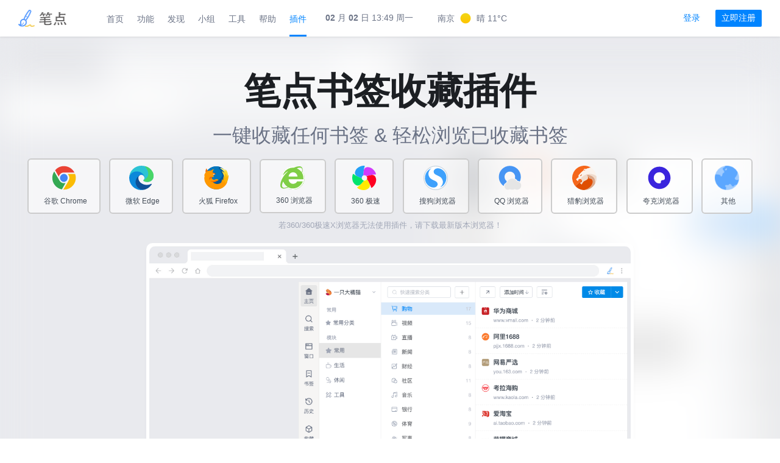

--- FILE ---
content_type: text/html; charset=UTF-8
request_url: https://www.bidianer.com/plugin/chrome
body_size: 6364
content:
<!DOCTYPE html>
<html lang="zh-CN">
<head>
    <meta charset="UTF-8">
    <title>笔点书签收藏插件 - 笔点网址导航</title>
    <meta http-equiv="X-UA-Compatible" content="IE=edge">
    <meta name="viewport" content="width=device-width, initial-scale=1">
        <link rel="icon" href="https://phpcdn.bidianer.com/image/favicon.ico" type="image/x-icon"/>
    <link rel="shortcut icon" href="https://phpcdn.bidianer.com/image/favicon.ico" type="image/x-icon"/>
    <link rel="apple-touch-icon" href="https://phpcdn.bidianer.com/image/favicon.ico" type="image/x-icon"/>
    <meta name="csrf-param" content="_csrf-frontend">
<meta name="csrf-token" content="mAW3-eFUVG1qlSQvzggvvRlJ72HDbWgZFkjAWn19PX3uZIKIhzw7Dh3xQWqGS2n4QAS4J5MPOGBMKpEYLk4LFw==">
    <link rel="stylesheet" href="https://phpcdn.bidianer.com/static/common/element-2.15.14/index.css">
    <link rel="stylesheet" href="https://phpcdn.bidianer.com/static/global.1749779992.css">
    <link rel="stylesheet" href="https://phpcdn.bidianer.com/static/remix-php-v5/remixicon.css?v=20250613">
    <link rel="stylesheet" href="//at.alicdn.com/t/c/font_1521839_v7leo74rzbp.css" type="text/css">
    <meta name="keywords" content="笔点浏览器插件,笔点书签收藏插件,笔点插件,笔点书签管理,浏览器插件,chrome插件,笔点网址导航,笔点导航">
<meta name="description" content="笔点书签收藏插件，可以帮助你一键收藏任何书签，轻松浏览已收藏书签！并支持本地书签一键导入笔点，制作主页！更可以一键收藏网页文本、图片、文章。">
<link href="https://phpcdn.bidianer.com/static/plugin.1754906484.css?v=2025.06.13" rel="stylesheet" 0="frontend\assets\AppAsset" 1="frontend\assets\AppAsset">    <script src="https://phpcdn.bidianer.com/static/common/jquery.min.js"></script>
    <script>
        var themeMode = 'light';
        var accountGuest = true;
    </script>
</head>
<body data-theme="light">

<header class="site-header" id="SiteHeader">
    <div class="inner">
        <div class="logo">
                            <!-- 无域名情况下显示（登录+不登录）都显示官方logo -->
                <a href="/" class="logo-link">
                    <img src="https://phpcdn.bidianer.com/image/logo/logo.png" height="28"
                         alt="笔点网址导航LOGO">
                </a>
                    </div>

        <nav class="main-nav">
            <ul>
                <li><a href="/" class="">首页</a></li>
                <li><a href="/product">功能</a></li>
                <!--                <li><a href="/discover">社区</a></li>-->
                <li><a href="/discover"
                       class="">发现</a>
                </li>
                <li><a href="/group">小组</a></li>
                <li><a href="/tool" class="">工具</a></li>
                <!--                <li><a href="/plugin" class="-->
                <!--">定价</a></li>-->
                <!--                <li><a href="/help" class="-->
                <!--">博客</a></li>-->
                <li><a href="/help" class="">帮助</a></li>
                <!--                <li><a href="/plugin" class="-->
                <!--">下载</a></li>-->

                <li><a href="/plugin" class="active">插件</a></li>
            </ul>
        </nav>

        <!-- 日期时间区域 -->
        <div class="time-clock text-dark">
            <strong>02</strong>
            <span>月</span>
            <strong>02</strong>
            <span>日</span>
            <span>13:49 周一</span>
        </div>

        <!-- 天气区域 -->
        <div class="flex items-center weather">
            <div class="weather-btn">
                <span class="text-dark city">南京</span>
                <span class="text-dark icon">
                            <img height="20"
                                 src="https://phpcdn.bidianer.com/weather/baidu/qingtian.svg"
                                 alt="天气小图标">
                        </span>
                <span class="text-dark city city-info">晴</span>
                <span class="text-dark number">&nbsp;11°C</span>
            </div>
        </div>

        
        <div class="flex items-center login" v-cloak>
                            <!-- 未登录 -->
                <a class="login-btn" href="/login?redirect=%2Fplugin%2Fchrome">登录</a>
                <a class="login-btn register"
                   href="/login?redirect=%2Fplugin%2Fchrome">立即注册</a>
                    </div>
    </div>
</header>


<div class="plugin-header">
    <div class="plugin-bg"
         style="background-image: url('https://phpcdn.bidianer.com/static/202503/18/67d97b9b738317VkTn6YMgwc5pRx_.png')"></div>
    <div class="inner">
        <h1>笔点书签收藏插件</h1>
        <p class="desc">一键收藏任何书签 & 轻松浏览已收藏书签</p>
        <ul class="download-btn">
                            <li class="chrome-download">
                    <a class="zip" href="/plugin/redirect" target="_blank">
                        <img src="https://phpcdn.bidianer.com/image/plugin/browser-icon/chrome.svg" width="18" alt="谷歌 Chrome">
                        <span>谷歌 Chrome</span>
                    </a>
                                            <div class="application">
                            <i class="iconfont nav-creative"></i>若能访问应用商店，点击 <a
                                    href="https://chrome.google.com/webstore/detail/%E7%AC%94%E7%82%B9%E6%94%B6%E8%97%8F%E6%8F%92%E4%BB%B6/daikhmohdloeafpkciiconhkkiaacbaf?hl=zh-CN"
                                    target="_blank">这里</a> 安装
                        </div>
                                    </li>
                            <li class="">
                    <a class="zip" href="https://microsoftedge.microsoft.com/addons/detail/%E7%AC%94%E7%82%B9%E6%94%B6%E8%97%8F%E6%8F%92%E4%BB%B6/gmmknkmiafaheoobegnbnmpdplnkmace" target="_blank">
                        <img src="https://phpcdn.bidianer.com/image/plugin/browser-icon/edge.svg" width="18" alt="微软 Edge">
                        <span>微软 Edge</span>
                    </a>
                                    </li>
                            <li class="">
                    <a class="zip" href="https://addons.mozilla.org/zh-CN/firefox/addon/%E7%AC%94%E7%82%B9%E6%94%B6%E8%97%8F%E6%8F%92%E4%BB%B6/" target="_blank">
                        <img src="https://phpcdn.bidianer.com/image/plugin/browser-icon/firefox.svg" width="18" alt="火狐 Firefox">
                        <span>火狐 Firefox</span>
                    </a>
                                    </li>
                            <li class="">
                    <a class="zip" href="/plugin/redirect" target="_blank">
                        <img src="https://phpcdn.bidianer.com/image/plugin/browser-icon/360.svg" width="18" alt="360 浏览器">
                        <span>360 浏览器</span>
                    </a>
                                    </li>
                            <li class="">
                    <a class="zip" href="/plugin/redirect" target="_blank">
                        <img src="https://phpcdn.bidianer.com/image/plugin/browser-icon/360-fast.svg" width="18" alt="360 极速">
                        <span>360 极速</span>
                    </a>
                                    </li>
                            <li class="">
                    <a class="zip" href="/plugin/redirect" target="_blank">
                        <img src="https://phpcdn.bidianer.com/image/plugin/browser-icon/sougou.svg" width="18" alt="搜狗浏览器">
                        <span>搜狗浏览器</span>
                    </a>
                                    </li>
                            <li class="">
                    <a class="zip" href="/plugin/redirect" target="_blank">
                        <img src="https://phpcdn.bidianer.com/image/plugin/browser-icon/qq.svg" width="18" alt="QQ 浏览器">
                        <span>QQ 浏览器</span>
                    </a>
                                    </li>
                            <li class="">
                    <a class="zip" href="/plugin/redirect" target="_blank">
                        <img src="https://phpcdn.bidianer.com/image/plugin/browser-icon/liebao.svg" width="18" alt="猎豹浏览器">
                        <span>猎豹浏览器</span>
                    </a>
                                    </li>
                            <li class="">
                    <a class="zip" href="/plugin/redirect" target="_blank">
                        <img src="https://phpcdn.bidianer.com/image/plugin/browser-icon/quark.svg" width="18" alt="夸克浏览器">
                        <span>夸克浏览器</span>
                    </a>
                                    </li>
                            <li class="">
                    <a class="zip" href="/plugin/redirect" target="_blank">
                        <img src="https://phpcdn.bidianer.com/bookmark_icon/bb/browser.png?imageView2/2/w/52/h/52/q/100" width="18" alt="其他">
                        <span>其他</span>
                    </a>
                                    </li>
                    </ul>

        <p class="warning-360">若360/360极速X浏览器无法使用插件，请下载最新版本浏览器！</p>

        <div class="plugin-image">
            <img src="https://phpcdn.bidianer.com/static/202503/18/67d97b9b738317VkTn6YMgwc5pRx_.png"
                 alt="笔点浏览器插件预览图">
        </div>
    </div>

</div>

<div class="introduce">
            <div class="intro-item">
            <div class="inner">
                <div class="intro-header">
                    <h2>轻松收藏、管理您的链接</h2>
                    <p>在笔点插件，您可以创建模块、分类管理书签。并且支持一键、批量收藏网页链接，非常方便！</p>
                </div>

                <div class="intro-content">
                    <ul class="intro-feature">
                                                    <li class="feature-item active">
                                <h4 class="feature-title">
                                    <div class="icon"><i class="ri-star-line"></i>
                                    </div>快速收藏书签                                </h4>
                                <p class="feature-desc">打开笔点浏览器插件，点击收藏按钮即可收藏当前网页</p>
                            </li>
                                                    <li class="feature-item ">
                                <h4 class="feature-title">
                                    <div class="icon"><i class="ri-file-list-2-line"></i>
                                    </div>一键保存文章内容                                </h4>
                                <p class="feature-desc">保存书签时候，一键抓取文章内容，即可在笔点站内清爽阅读</p>
                            </li>
                                                    <li class="feature-item ">
                                <h4 class="feature-title">
                                    <div class="icon"><i class="ri-checkbox-multiple-line"></i>
                                    </div>批量收藏多个标签                                </h4>
                                <p class="feature-desc">需要收藏多个网页，无需多次点击，一次即可收藏</p>
                            </li>
                                                    <li class="feature-item ">
                                <h4 class="feature-title">
                                    <div class="icon"><i class="ri-sticky-note-line"></i>
                                    </div>文章 保存到便签                                </h4>
                                <p class="feature-desc">文章不仅可以保存为书签，还可以直接放入便签，随意编辑</p>
                            </li>
                                                    <li class="feature-item ">
                                <h4 class="feature-title">
                                    <div class="icon"><i class="ri-checkbox-circle-line"></i>
                                    </div>收藏状态标记                                </h4>
                                <p class="feature-desc">已收藏时，按钮被标记为显眼的绿色，并可以查看书签所在分类</p>
                            </li>
                                            </ul>
                    <div class="image-container right">
                        <div class="image-inner">
                                                            <div class="image-content active">
                                    <img src="https://phpcdn.bidianer.com/static/202503/26/67e371289a1ddyJWn6Ml8FZxr6miI.png" width="600" alt="">
                                </div>
                                                            <div class="image-content ">
                                    <img src="https://phpcdn.bidianer.com/static/202503/26/67e37357dcfdbhWfvnHVAwsjL2ERL.png" width="600" alt="">
                                </div>
                                                            <div class="image-content ">
                                    <img src="https://phpcdn.bidianer.com/static/202503/26/67e3737a8c30ciOP5exBQsDI-lcdo.png" width="600" alt="">
                                </div>
                                                            <div class="image-content ">
                                    <img src="https://phpcdn.bidianer.com/static/202503/26/67e37b87d7b25M6_UW9OYLqzfUDtN.png" width="600" alt="">
                                </div>
                                                            <div class="image-content ">
                                    <img src="https://phpcdn.bidianer.com/static/202503/26/67e379935bf372utamBlQjMOyEiwm.png" width="600" alt="">
                                </div>
                                                    </div>
                    </div>
                </div>
            </div>
        </div>
            <div class="intro-item">
            <div class="inner">
                <div class="intro-header">
                    <h2>强大、快速的书签搜索功能</h2>
                    <p>找不到书签？试试搜索功能，支持搜索名称、网址URL、备注。并且支持搜索本地书签、本地历史记录</p>
                </div>

                <div class="intro-content">
                    <ul class="intro-feature">
                                                    <li class="feature-item active">
                                <h4 class="feature-title">
                                    <div class="icon"><i class="ri-search-line"></i>
                                    </div>搜索 主页书签                                </h4>
                                <p class="feature-desc">输入关键词，即可搜索您收藏在笔点的全部书签</p>
                            </li>
                                                    <li class="feature-item ">
                                <h4 class="feature-title">
                                    <div class="icon"><i class="ri-bookmark-2-line"></i>
                                    </div>搜索 本地书签                                </h4>
                                <p class="feature-desc">快速搜索 您本地浏览器收藏的全部书签</p>
                            </li>
                                                    <li class="feature-item ">
                                <h4 class="feature-title">
                                    <div class="icon"><i class="ri-history-line"></i>
                                    </div>搜索 本地历史记录                                </h4>
                                <p class="feature-desc">快速搜索 您本地浏览器访问历史记录</p>
                            </li>
                                            </ul>
                    <div class="image-container right">
                        <div class="image-inner">
                                                            <div class="image-content active">
                                    <img src="https://phpcdn.bidianer.com/static/202503/26/67e374a5c815fZ-NGphzS_Y8MGqKz.png" width="600" alt="">
                                </div>
                                                            <div class="image-content ">
                                    <img src="https://phpcdn.bidianer.com/static/202503/26/67e3bf25f241bA9tb_M5QLaE_9i-5.png" width="600" alt="">
                                </div>
                                                            <div class="image-content ">
                                    <img src="https://phpcdn.bidianer.com/static/202503/26/67e374ce35e84uOnd0az8qPRDMNze.png" width="600" alt="">
                                </div>
                                                    </div>
                    </div>
                </div>
            </div>
        </div>
            <div class="intro-item">
            <div class="inner">
                <div class="intro-header">
                    <h2>一键保存、恢复标签页</h2>
                    <p>下班了，一键保存已打开的全部标签页，明天上班一键恢复，继续昨天的工作。还支持不同浏览器、电脑之间同步标签页。</p>
                </div>

                <div class="intro-content">
                    <ul class="intro-feature">
                                                    <li class="feature-item active">
                                <h4 class="feature-title">
                                    <div class="icon"><i class="ri-save-line"></i>
                                    </div>保存 标签页                                </h4>
                                <p class="feature-desc">一键保存当前全部打开的标签页为一个版本</p>
                            </li>
                                                    <li class="feature-item ">
                                <h4 class="feature-title">
                                    <div class="icon"><i class="ri-reset-left-line"></i>
                                    </div>恢复 标签页                                </h4>
                                <p class="feature-desc">一键恢复您之前保存的任意一个版本标签页</p>
                            </li>
                                            </ul>
                    <div class="image-container right">
                        <div class="image-inner">
                                                            <div class="image-content active">
                                    <img src="https://phpcdn.bidianer.com/static/202503/26/67e375243b3f5yzGeMtDEiAwzr_Yd.png" width="600" alt="">
                                </div>
                                                            <div class="image-content ">
                                    <img src="https://phpcdn.bidianer.com/static/202503/26/67e375285fd5cBM4uWfkk0mGC7lBT.png" width="600" alt="">
                                </div>
                                                    </div>
                    </div>
                </div>
            </div>
        </div>
            <div class="intro-item">
            <div class="inner">
                <div class="intro-header">
                    <h2>点击一下，书签即可导入笔点主页</h2>
                    <p>之前的书签收藏在浏览器里，不用一个一个添加到笔点，点击一下，书签即可全部导入笔点主页！</p>
                </div>

                <div class="intro-content">
                    <ul class="intro-feature">
                                                    <li class="feature-item active">
                                <h4 class="feature-title">
                                    <div class="icon"><i class="ri-bookmark-2-line"></i>
                                    </div>查看 书签                                </h4>
                                <p class="feature-desc">查看浏览器书签太麻烦？打开插件点击一下即可查看</p>
                            </li>
                                                    <li class="feature-item ">
                                <h4 class="feature-title">
                                    <div class="icon"><i class="ri-star-line"></i>
                                    </div>书签收藏到主页                                </h4>
                                <p class="feature-desc">之前收藏了喜欢的书签，您可以一键收藏到主页分类</p>
                            </li>
                                                    <li class="feature-item ">
                                <h4 class="feature-title">
                                    <div class="icon"><i class="ri-upload-cloud-line"></i>
                                    </div>一键导入到主页                                </h4>
                                <p class="feature-desc">不想一个一个收藏到主页，您可以一键导入本地书签到主页</p>
                            </li>
                                            </ul>
                    <div class="image-container right">
                        <div class="image-inner">
                                                            <div class="image-content active">
                                    <img src="https://phpcdn.bidianer.com/static/202503/26/67e37564728ceZhTMCgI92EtJcASg.png" width="600" alt="">
                                </div>
                                                            <div class="image-content ">
                                    <img src="https://phpcdn.bidianer.com/static/202503/26/67e3756f60e4fLT6h8p3NeTsEnJsj.png" width="600" alt="">
                                </div>
                                                            <div class="image-content ">
                                    <img src="https://phpcdn.bidianer.com/static/202503/26/67e3757b80cf0Jm2xIvCO8CrDj9yU.png" width="600" alt="">
                                </div>
                                                    </div>
                    </div>
                </div>
            </div>
        </div>
            <div class="intro-item">
            <div class="inner">
                <div class="intro-header">
                    <h2>查看、搜索、备份您的本地历史记录</h2>
                    <p>开启历史记录自动备份功能，您的每一次访问都会同步到云端。哪怕本地删除历史记录也不用担心！</p>
                </div>

                <div class="intro-content">
                    <ul class="intro-feature">
                                                    <li class="feature-item active">
                                <h4 class="feature-title">
                                    <div class="icon"><i class="ri-history-line"></i>
                                    </div>查看 历史记录                                </h4>
                                <p class="feature-desc">打开插件，切换到历史标签，即可快速查看最近访问历史记录</p>
                            </li>
                                                    <li class="feature-item ">
                                <h4 class="feature-title">
                                    <div class="icon"><i class="ri-search-line"></i>
                                    </div>搜索 历史记录                                </h4>
                                <p class="feature-desc">输入关键词，即可搜索本地历史记录</p>
                            </li>
                                                    <li class="feature-item ">
                                <h4 class="feature-title">
                                    <div class="icon"><i class="ri-upload-cloud-line"></i>
                                    </div>备份 历史记录                                </h4>
                                <p class="feature-desc">备份历史记录到云端，再也不用怕本地历史记录误删除</p>
                            </li>
                                            </ul>
                    <div class="image-container right">
                        <div class="image-inner">
                                                            <div class="image-content active">
                                    <img src="https://phpcdn.bidianer.com/static/202503/26/67e37598bc07drn4ypyZwMG23qG4c.png" width="600" alt="">
                                </div>
                                                            <div class="image-content ">
                                    <img src="https://phpcdn.bidianer.com/static/202503/26/67e375aa41097JNow4r5WYtj2-HxW.png" width="600" alt="">
                                </div>
                                                            <div class="image-content ">
                                    <img src="https://phpcdn.bidianer.com/static/202503/26/67e375bb0954ezqfLUNOeYs5PZGWu.png" width="600" alt="">
                                </div>
                                                    </div>
                    </div>
                </div>
            </div>
        </div>
            <div class="intro-item">
            <div class="inner">
                <div class="intro-header">
                    <h2>网页文本、图片，右键即可收藏</h2>
                    <p>浏览网页发现有趣的文本、图片。选中，点击右键 保存到笔点 即可保存到云端，之后慢慢查看~</p>
                </div>

                <div class="intro-content">
                    <ul class="intro-feature">
                                                    <li class="feature-item active">
                                <h4 class="feature-title">
                                    <div class="icon"><i class="ri-text-snippet"></i>
                                    </div>收藏网页 文本                                </h4>
                                <p class="feature-desc">选中网页文本，右键点击 保存文本 即可收藏到笔点</p>
                            </li>
                                                    <li class="feature-item ">
                                <h4 class="feature-title">
                                    <div class="icon"><i class="ri-image-line"></i>
                                    </div>收藏网页 图片                                </h4>
                                <p class="feature-desc">在网页图片右键，点击 保存图片 即可收藏到笔点</p>
                            </li>
                                                    <li class="feature-item ">
                                <h4 class="feature-title">
                                    <div class="icon"><i class="ri-eye-line"></i>
                                    </div>查看收藏的 图片和文本                                </h4>
                                <p class="feature-desc">打开插件便签、PC官网便签，即可查看已收藏内容。</p>
                            </li>
                                            </ul>
                    <div class="image-container right">
                        <div class="image-inner">
                                                            <div class="image-content active">
                                    <img src="https://phpcdn.bidianer.com/static/202503/26/67e377c61b2ceKw4nFtk6bGbXgIVH.png" width="600" alt="">
                                </div>
                                                            <div class="image-content ">
                                    <img src="https://phpcdn.bidianer.com/static/202503/26/67e377d0ac9d8oSBIwIdLx2NPlLYt.png" width="600" alt="">
                                </div>
                                                            <div class="image-content ">
                                    <img src="https://phpcdn.bidianer.com/static/202503/26/67e377d3800db9hBWS6NQOYFY0l1x.png" width="600" alt="">
                                </div>
                                                    </div>
                    </div>
                </div>
            </div>
        </div>
    </div>

<div class="end-download">
    <div class="inner">
        <h2>下载插件 开始管理您的书签</h2>
        <ul class="download-btn">
                            <li class="chrome-download">
                    <a class="zip" href="/plugin/redirect" target="_blank">
                        <img src="https://phpcdn.bidianer.com/image/plugin/browser-icon/chrome.svg" width="18" alt="谷歌 Chrome">
                        <span>谷歌 Chrome</span>
                    </a>
                                            <div class="application">
                            <i class="iconfont nav-creative"></i>若能访问应用商店，点击 <a
                                    href="https://chrome.google.com/webstore/detail/%E7%AC%94%E7%82%B9%E6%94%B6%E8%97%8F%E6%8F%92%E4%BB%B6/daikhmohdloeafpkciiconhkkiaacbaf?hl=zh-CN"
                                    target="_blank">这里</a> 安装
                        </div>
                                    </li>
                            <li class="">
                    <a class="zip" href="https://microsoftedge.microsoft.com/addons/detail/%E7%AC%94%E7%82%B9%E6%94%B6%E8%97%8F%E6%8F%92%E4%BB%B6/gmmknkmiafaheoobegnbnmpdplnkmace" target="_blank">
                        <img src="https://phpcdn.bidianer.com/image/plugin/browser-icon/edge.svg" width="18" alt="微软 Edge">
                        <span>微软 Edge</span>
                    </a>
                                    </li>
                            <li class="">
                    <a class="zip" href="https://addons.mozilla.org/zh-CN/firefox/addon/%E7%AC%94%E7%82%B9%E6%94%B6%E8%97%8F%E6%8F%92%E4%BB%B6/" target="_blank">
                        <img src="https://phpcdn.bidianer.com/image/plugin/browser-icon/firefox.svg" width="18" alt="火狐 Firefox">
                        <span>火狐 Firefox</span>
                    </a>
                                    </li>
                            <li class="">
                    <a class="zip" href="/plugin/redirect" target="_blank">
                        <img src="https://phpcdn.bidianer.com/image/plugin/browser-icon/360.svg" width="18" alt="360 浏览器">
                        <span>360 浏览器</span>
                    </a>
                                    </li>
                            <li class="">
                    <a class="zip" href="/plugin/redirect" target="_blank">
                        <img src="https://phpcdn.bidianer.com/image/plugin/browser-icon/360-fast.svg" width="18" alt="360 极速">
                        <span>360 极速</span>
                    </a>
                                    </li>
                            <li class="">
                    <a class="zip" href="/plugin/redirect" target="_blank">
                        <img src="https://phpcdn.bidianer.com/image/plugin/browser-icon/sougou.svg" width="18" alt="搜狗浏览器">
                        <span>搜狗浏览器</span>
                    </a>
                                    </li>
                            <li class="">
                    <a class="zip" href="/plugin/redirect" target="_blank">
                        <img src="https://phpcdn.bidianer.com/image/plugin/browser-icon/qq.svg" width="18" alt="QQ 浏览器">
                        <span>QQ 浏览器</span>
                    </a>
                                    </li>
                            <li class="">
                    <a class="zip" href="/plugin/redirect" target="_blank">
                        <img src="https://phpcdn.bidianer.com/image/plugin/browser-icon/liebao.svg" width="18" alt="猎豹浏览器">
                        <span>猎豹浏览器</span>
                    </a>
                                    </li>
                            <li class="">
                    <a class="zip" href="/plugin/redirect" target="_blank">
                        <img src="https://phpcdn.bidianer.com/image/plugin/browser-icon/quark.svg" width="18" alt="夸克浏览器">
                        <span>夸克浏览器</span>
                    </a>
                                    </li>
                            <li class="">
                    <a class="zip" href="/plugin/redirect" target="_blank">
                        <img src="https://phpcdn.bidianer.com/bookmark_icon/bb/browser.png?imageView2/2/w/52/h/52/q/100" width="18" alt="其他">
                        <span>其他</span>
                    </a>
                                    </li>
                    </ul>
        <p class="warning-360">若360/360极速X浏览器无法使用插件，请下载最新版本浏览器！</p>
    </div>
</div>

<div class="plugin-doc">
    <h2 class="doc-title">帮助文档</h2>
    <ul class="doc-items">
                    <li>
                <a href="https://www.yuque.com/bidianer/blog/rc0gselikhw5xqwe" target="_blank">
                    <img src="https://phpcdn.bidianer.com/image/plugin/browser-icon/chrome.svg"
                         alt="Chrome（谷歌）浏览器如何安装插件">
                    <span>Chrome（谷歌）浏览器如何安装插件</span>
                </a>
            </li>
                    <li>
                <a href="https://www.yuque.com/bidianer/blog/vvizswipp25s4grq" target="_blank">
                    <img src="https://phpcdn.bidianer.com/image/plugin/browser-icon/edge.svg"
                         alt="微软Edge浏览器如何安装插件">
                    <span>微软Edge浏览器如何安装插件</span>
                </a>
            </li>
                    <li>
                <a href="https://www.yuque.com/bidianer/blog/cgk7cq22ssrpmw4n" target="_blank">
                    <img src="https://phpcdn.bidianer.com/image/plugin/browser-icon/firefox.svg"
                         alt="Firefox（火狐）浏览器如何安装插件">
                    <span>Firefox（火狐）浏览器如何安装插件</span>
                </a>
            </li>
                    <li>
                <a href="https://www.yuque.com/bidianer/blog/ylc1kgpo3qxonsif" target="_blank">
                    <img src="https://phpcdn.bidianer.com/image/plugin/browser-icon/360.svg"
                         alt="360安全浏览器如何安装插件">
                    <span>360安全浏览器如何安装插件</span>
                </a>
            </li>
                    <li>
                <a href="https://www.yuque.com/bidianer/blog/av8n8g6f6i3cd45h" target="_blank">
                    <img src="https://phpcdn.bidianer.com/image/plugin/browser-icon/360-fast.svg"
                         alt="360极速浏览器X如何安装插件">
                    <span>360极速浏览器X如何安装插件</span>
                </a>
            </li>
                    <li>
                <a href="https://www.yuque.com/bidianer/blog/aq3875ds46k5wp8x" target="_blank">
                    <img src="https://phpcdn.bidianer.com/image/plugin/browser-icon/sougou.svg"
                         alt="搜狗浏览器如何安装插件">
                    <span>搜狗浏览器如何安装插件</span>
                </a>
            </li>
                    <li>
                <a href="https://www.yuque.com/bidianer/blog/nobl9uneia8aged5" target="_blank">
                    <img src="https://phpcdn.bidianer.com/image/plugin/browser-icon/qq.svg"
                         alt="QQ浏览器如何安装插件">
                    <span>QQ浏览器如何安装插件</span>
                </a>
            </li>
                    <li>
                <a href="https://www.yuque.com/bidianer/blog/oy1mu2tpg4z222mp" target="_blank">
                    <img src="https://phpcdn.bidianer.com/image/plugin/browser-icon/liebao.svg"
                         alt="夸克浏览器如何安装插件">
                    <span>夸克浏览器如何安装插件</span>
                </a>
            </li>
                    <li>
                <a href="https://www.yuque.com/bidianer/blog/tfygrfc09kiwbizu" target="_blank">
                    <img src="https://phpcdn.bidianer.com/image/plugin/browser-icon/quark.svg"
                         alt="猎豹浏览器如何安装插件">
                    <span>猎豹浏览器如何安装插件</span>
                </a>
            </li>
            </ul>
</div>
<script src="https://phpcdn.bidianer.com/static/common/jquery.min.js"></script>

<script>
    var chromeDownload = $('.chrome-download');
    chromeDownload.on('mouseover', function () {
        $(this).find('.application').show();
    })
    chromeDownload.on('mouseleave', function () {
        $(this).find('.application').hide();
    })
    $(document).on('click', '.feature-item', function () {
        $(this).siblings().each(function () {
            $(this).removeClass('active');
        })
        $(this).addClass('active');

        const siblingContainer = $(this).parent().siblings('.image-container')
        siblingContainer.find('.image-inner').css({transform: `translateX(-${610 * $(this).index()}px)`})
    })
</script>



<footer class="site-footer">
    <span><a href="https://m.bidianer.com?from=pc">手机/Pad版</a></span>
    <span><a target="_blank" href="/friend-links">友情链接</a></span>
    <span><a target="_blank" href="/sitemap.html">网站地图</a></span>
    <span>南京笔点信息技术有限公司版权所有</span>
    <span><a href="http://www.beian.miit.gov.cn">苏ICP备10202778号</a></span>
    <span>QQ群：471267427</span>
    <span><a target="_blank"
             href="http://www.beian.gov.cn/portal/registerSystemInfo?recordcode=32011502010827">苏公网安备 32011502010827号</a></span>
</footer>

    <script src="https://pic.bidianer.com/static/696c6bff0ab41oRR4Te3faqZz09uB.js"></script>

<script src="https://phpcdn.bidianer.com/static/common/vue-2.7.16.js"></script>
<script src="https://phpcdn.bidianer.com/static/common/element-2.15.14/index.js"></script>
<!--这里是layout布局下的js文件提取-->
<script>window.requestApi={get:function(e,n){return new Promise((function(o,t){$.ajax({url:e,data:n,type:"get",dataType:"json",success:function(e){1===e.code?o(e):ELEMENT.Message.error(e.msg)}})}))},post:function(e,n){return new Promise((function(o,t){$.ajax({url:e,data:n,type:"post",dataType:"json",success:function(e){1===e.code?o(e):ELEMENT.Message.error(e.msg)}})}))}},new Vue({el:"#SiteHeader",data:function(){return{}}}),window.clipboardCopyText=function(e){if(navigator.clipboard&&window.ClipboardItem)navigator.clipboard.writeText(e).then((function(){ELEMENT.Message.success("复制成功！")})).catch((function(e){console.error("复制失败: ",e)}));else{var n=$("<textarea>");$("body").append(n),n.val(e).select(),document.execCommand("copy"),n.remove(),ELEMENT.Message.success("复制成功！")}},window.onSidItemRedirect=function(e){window.open("/discover/redirect?sid="+e)};</script>
</body>
</html>



--- FILE ---
content_type: text/css
request_url: https://phpcdn.bidianer.com/static/global.1749779992.css
body_size: 3329
content:
:root{--primary-color: #0084ff;--primary-color-hover: #3278df;--primary-color-bg: rgba(0, 107, 230, 0.15);--primary-color-disabled: #92b1f5;--blog-card-shadow: 0px 8px 20px 0px rgba(33, 39, 158, 0.02), 0px 30px 100px 0px rgba(33, 39, 158, 0.04);--card-shadow: 0 1px 3px rgba(0, 0, 0, .02), 0 4px 8px rgba(0, 0, 0, .02);--card-border-color: transparent;--divider: #f4f4f4;--button-disabled-bg: #f5f5f5;--button-hover-bg: rgba(221, 221, 221, 0.5);--button-active-bg: rgba(245, 245, 245, 0.7);--body-background: #f6f6f6;--body-mask-opacity: 0;--panel-border-color: transparent;--panel-shadow: 0 1px 8px #ddd;--panel-background: #fff;--panel-background-striped: rgba(245, 245, 245, 0.4);--dialog-border-color: transparent;--text-color-darker: #444d58;--text-color-dark: #6b7386;--text-color-default: #8b9199;--text-color-light: #a1a7b7;--text-color-lighter: #caccd5;--text-color-danger: #f06273;--text-color-success: #67C23A;--text-color-warning: #E6A23C;--text-color-star: #feb501;--text-color-liked: #fb4774;--ele-message-shadow: 0 3px 6px -4px rgba(0, 0, 0, 0.12), 0 6px 16px 0 rgba(0, 0, 0, 0.08), 0 9px 28px 8px rgba(0, 0, 0, 0.05);--ele-loading-mask-bg: rgba(255, 255, 255, .9);--ele-dialog-shadow: 0 4px 12px 0 rgba(0, 0, 0, .1);--form-border-color: #DCDFE6;--form-border-hover-color: #C0C4CC;--form-input-bg: #ffffff;--form-tooltip-bg: rgba(64, 64, 64, .9);--form-input-focus: rgba(245, 245, 245, 0.4);--form-input-placeholder: #c0c4cc;--engine-input-text-color: #222;--engine-input-bg: rgba(255, 255, 255, 0.5);--engine-input-border-color: #ccc;--engine-input-focus-bg: var(--engine-input-bg);--engine-menu-item-bg: rgba(255, 255, 255, .8);--modal-mask-bg: rgba(0, 0, 0, .2)}body{--engine-input-focus-shadow: inset 0 1px 2px rgba(27, 31, 35, 0.075), 0 0 0 0.2em var(--primary-color-bg);--engine-input-focus-border-color: var(--primary-color)}body,html{width:100%;padding:0;margin:0}html{font-size:16px}body{background-color:#fff;font-size:13px;font-family:"Helvetica Neue",Helvetica,"PingFang SC","Hiragino Sans GB","Microsoft YaHei","微软雅黑",Arial,sans-serif}*{outline:none}[class^=ri-],[class*=ri-]{display:inline-block}a{text-decoration:none;color:var(--primary-color);outline:none}a:focus{text-decoration:none;outline:none}a:hover{text-decoration:none}li{list-style-type:none}ul,ol,h1,h2,h3,h4,h5,h6,ol,p,dd,dl,dt{padding:0;margin:0;font-weight:normal}img{border:none;max-width:100%}.required:after{content:""}.box{-webkit-box-shadow:0 1px 3px rgba(0,0,0,.02),0 4px 8px rgba(0,0,0,.02);-moz-box-shadow:0 1px 3px rgba(0,0,0,.02),0 4px 8px rgba(0,0,0,.02);box-shadow:0 1px 3px rgba(0,0,0,.02),0 4px 8px rgba(0,0,0,.02)}input::-ms-clear{display:none}input::-ms-reveal{display:none}::selection{background-color:var(--primary-color) !important;color:#fff !important}::-moz-selection{background-color:var(--primary-color) !important;color:#fff !important}.text-center{text-align:center}.text-ellipsis{-ms-text-overflow:ellipsis;text-overflow:ellipsis;overflow:hidden;white-space:nowrap}.m-10{margin:10px}.m-15{margin:15px}.ml-auto{margin-left:auto}.mr-auto{margin-right:auto}.mt-head{margin-top:60px}.mt-2{margin-top:2px}.mt-3{margin-top:3px}.mt-5{margin-top:5px}.mt-10{margin-top:10px}.mt-15{margin-top:15px}.mt-20{margin-top:20px}.mb-0{margin-bottom:0}.mb-3{margin-bottom:3px}.mb-5{margin-bottom:5px}.mb-10{margin-bottom:10px}.mb-15{margin-bottom:15px}.mb-20{margin-bottom:20px}.ml-10{margin-left:10px}.ml-5{margin-left:5px}.mr-5{margin-right:5px}.mr-10{margin-right:10px}.mr-15{margin-right:15px}.mr-20{margin-right:20px}.ml-15{margin-left:15px}.ml-20{margin-left:20px}.p-10{padding:10px}.p-15{padding:15px}.pt-5{padding-top:5px}.pt-10{padding-top:10px}.pt-15{padding-top:15px}.pr-5{padding-right:5px}.pr-10{padding-right:10px}.pr-15{padding-right:15px}.pb-10{padding-bottom:10px}.pl-5{padding-left:5px}.pl-8{padding-left:8px}.pl-10{padding-left:10px}.pos-absolute{position:absolute}.pos-relative{position:relative}.left-0{left:0}.left-10{left:10px}.top-0{top:0}.top-10{top:10px}.right-0{right:0}.right-10{right:10px}.bottom-0{bottom:0}.bottom-10{bottom:10px}.flex{display:flex}.flex-center{display:flex;justify-content:center;align-items:center}.flex-items-center,.items-center{display:flex;align-items:center}.flex-justify-center{display:flex;justify-content:center}.justify-between{justify-content:space-between}.justify-center{justify-content:center}.flex-wrap{flex-wrap:wrap}.flex-auto{flex-grow:1}.items-center{align-items:center}.ft-12{font-size:12px}.ft-13{font-size:13px}.ft-14{font-size:14px}.ft-15{font-size:15px}.ft-16{font-size:16px}.ft-18{font-size:18px}.ft-20{font-size:20px}.ft-22{font-size:22px}.ft-24{font-size:24px}.ft-32{font-size:32px}.ft-40{font-size:40px}.ft-500{font-weight:500}.ft-700{font-weight:700}.ft-wt-normal{font-weight:normal}.color-danger{color:#f06273}.text-darker{color:var(--text-color-darker)}.text-dark{color:var(--text-color-dark)}.text-default{color:var(--text-color-default)}.text-light{color:var(--text-color-light)}.text-lighter{color:var(--text-color-lighter)}.text-danger{color:#f06273}.panel{box-sizing:border-box;box-shadow:0 1px 3px rgba(0,0,0,.02),0 4px 8px rgba(0,0,0,.02);border-radius:4px;position:relative}.panel-bg{background:var(--panel-background)}.events-none{pointer-events:none}.padding-none{padding:0}.v-modal{opacity:1;background:var(--modal-mask-bg)}.el-dialog{box-shadow:0 4px 12px 0 rgba(0,0,0,.1);border-radius:10px;overflow:hidden}.el-dialog__title{color:var(--text-color-darker)}.el-dialog__body{padding:20px}.el-button i{padding-right:5px}.el-button--primary{background:var(--primary-color);border-color:var(--primary-color)}.el-button--primary:hover,.el-button--primary:focus{background:var(--primary-color-hover);border-color:var(--primary-color-hover)}.empty-tip{text-align:center;color:var(--text-color-light);font-size:14px;height:200px;line-height:200px}.btn-block{display:inline-block;width:100%}.el-switch__label{color:var(--text-color-dark)}.input-with-select .el-input-group__append{background-color:#fff}.el-popover{padding:0}.popover-body{padding:0 15px}.popover-body .popover-heading{overflow:hidden;padding:10px 0}.popover-body .popover-heading h3{padding:5px 0;font-size:18px;text-align:center;color:#8590a6}.el-collapse-item__header,.el-collapse-item__wrap,.el-pagination button:disabled,.el-pagination .btn-prev,.el-pager li,.el-pagination .btn-next,.el-loading-spinner{background:rgba(0,0,0,0)}.el-popover{outline:none}.el-drawer{box-shadow:-2px 0 8px rgba(0,0,0,.15)}.el-scrollbar{height:100%}.el-alert.is-light .el-alert__closebtn{color:var(--text-color-dark)}.el-slider__bar{background:var(--primary-color)}.el-slider__button{border-color:var(--primary-color)}.el-button--text{color:var(--text-color-dark)}.el-button--text:focus,.el-button--text:hover{color:var(--primary-color);font-weight:normal}.el-button.el-button--default.is-plain:focus,.el-button.el-button--default.is-plain:hover{color:var(--primary-color);border-color:var(--primary-color)}.el-button.el-button--default.is-plain.is-disabled{color:var(--text-color-light);border-color:var(--form-border-color);background:var(--panel-background)}.el-input-group__append,.el-input-group__prepend{background-color:var(--button-active-bg);border-color:var(--form-border-color)}.el-button.el-button--default.is-plain:not(.is-disabled){background-color:var(--panel-background);border-color:var(--form-border-color)}.el-button.el-button--default.is-plain:not(.is-disabled):hover{background-color:var(--form-input-bg);border-color:var(--primary-color)}.el-button--primary.is-disabled,.el-button--primary.is-disabled:active,.el-button--primary.is-disabled:focus,.el-button--primary.is-disabled:hover{border-color:var(--primary-color-disabled);background:var(--primary-color-disabled)}.el-input.is-active .el-input__inner,.el-input__inner,.el-textarea__inner{background:var(--form-input-bg);border-color:var(--form-border-color)}.el-input.is-active .el-input__inner::placeholder,.el-input__inner::placeholder,.el-textarea__inner::placeholder{color:var(--form-input-placeholder)}.el-input.is-active .el-input__inner:hover,.el-input__inner:hover,.el-textarea__inner:hover{border-color:var(--form-border-hover-color)}.el-input.is-active .el-input__inner:focus,.el-input__inner:focus,.el-textarea__inner:focus{border-color:var(--primary-color);background:var(--form-input-focus)}.el-textarea .el-input__count,.el-input .el-input__count .el-input__count-inner{background:none}.el-input.is-disabled .el-input__inner{background-color:var(--button-active-bg);border-color:var(--form-border-color)}.el-input.is-disabled .el-input__inner:hover{border-color:var(--form-border-color)}.el-checkbox__inner:hover{border-color:var(--primary-color)}.el-checkbox__input.is-checked .el-checkbox__inner,.el-checkbox__input.is-indeterminate .el-checkbox__inner{border-color:var(--primary-color);background:var(--primary-color)}.el-checkbox__input.is-focus .el-checkbox__inner{border-color:var(--primary-color)}.el-radio-button__orig-radio:checked+.el-radio-button__inner{background:var(--primary-color);border-color:var(--primary-color)}.el-radio-button__inner:hover{color:var(--primary-color)}.el-radio-button:focus:not(.is-focus):not(:active):not(.is-disabled),.el-radio-button__orig-radio:checked+.el-radio-button__inner,.el-radio:focus:not(.is-focus):not(:active):not(.is-disabled) .el-radio__inner{box-shadow:none}.el-radio__inner:hover{border-color:var(--primary-color)}.el-select .el-input.is-focus .el-input__inner,.el-select .el-input__inner:focus{border-color:var(--primary-color)}.el-select:hover .el-input__inner{border-color:var(--form-border-hover-color)}.el-switch.is-checked .el-switch__core{border-color:var(--primary-color);background:var(--primary-color)}.el-switch__label.is-active{color:var(--primary-color)}.el-pagination.is-background .el-pager li:not(.disabled):hover{color:var(--primary-color)}.el-pagination.is-background .el-pager li:not(.disabled).active{color:#fff}.el-dropdown-menu__item{color:var(--text-color-darker)}.el-dropdown-menu__item:hover{color:var(--primary-color);background-color:var(--primary-color-bg)}.el-popconfirm{padding:10px 15px 12px}.el-popconfirm .el-popconfirm__action{padding-top:10px}.el-message{box-shadow:var(--ele-message-shadow);border:1px solid var(--panel-border-color);border-radius:2px;background:var(--panel-background);padding-left:15px;min-width:100px}.el-message .el-message__icon{font-size:18px;margin-right:8px}.el-message .el-icon-success{color:#15ad31}.el-message .el-message__content{font-size:15px;color:var(--text-color-darker)}.el-message .el-message__closeBtn{font-size:20px}.el-message.is-closable .el-message__content{padding-right:30px}[v-cloak]{display:none !important}.site-header{background:#fff;height:60px;position:fixed;left:0;top:0;right:0;z-index:100;box-shadow:0 1px 3px rgba(26,26,26,.1);box-sizing:border-box;padding:0 30px;min-width:1190px}.site-header .inner{width:100%;margin:0 auto;height:100%;display:flex;align-items:center}.site-header .logo-link{display:flex;align-items:center}.site-header .logo-name{margin-left:10px;max-width:173px;font-size:17px;overflow:hidden;text-overflow:ellipsis;white-space:nowrap}.site-header .logo{display:flex;align-items:center}.site-header .main-nav{margin-left:54px;height:100%}.site-header .main-nav ul{display:flex;height:100%}.site-header .main-nav li{padding:0 11px;height:100%}.site-header .main-nav a{font-size:14px;display:block;box-sizing:border-box;border-bottom:3px solid rgba(0,0,0,0);color:var(--text-color-dark);height:60px;line-height:62px}.site-header .main-nav a:hover{color:var(--primary-color)}.site-header .main-nav a.active{border-bottom-color:var(--primary-color);color:var(--primary-color)}.site-header .how-install{color:#6b7386;font-size:14px;margin-left:auto}.site-header .how-install i{padding-right:5px}.site-header .how-install:hover{color:var(--primary-color);text-decoration:underline}.site-header .time-clock{font-size:14px;margin:0 0 0 20px}.site-header .weather{max-width:180px;font-size:14px;margin:0 auto 0 40px}.site-header .weather .weather-btn{overflow:hidden;display:flex;align-items:center;height:60px;cursor:pointer}.site-header .weather .weather-btn span{overflow:hidden;display:block;height:22px;line-height:22px}.site-header .weather .icon{padding:1px 8px 0}.site-header .weather .city{max-width:70px;white-space:nowrap}.site-header .weather .city-info{max-width:50px}.site-header .menu{font-size:14px;height:30px;line-height:30px;border-radius:16px;color:#fff;padding:0 20px;background:var(--primary-color);margin-left:auto}.site-header .menu:hover{background:var(--primary-color-hover)}.site-header .login{font-size:14px}.site-header .login-btn{display:block;padding:5px 10px;margin-left:15px;color:var(--primary-color);text-decoration:none;border-radius:2px}.site-header .login-btn:hover{color:var(--primary-color)}.site-header .login-btn.register{color:#fff;background:var(--primary-color)}.site-header .login-btn.register:hover{background:var(--primary-color-hover)}.site-header .avatar{width:28px;height:60px;display:flex;justify-content:center;align-items:center}.site-header .avatar .avatar-img{overflow:hidden;cursor:pointer;background:#f1f1f1;width:28px;height:28px;border-radius:14px}.site-header-account li.el-dropdown-menu__item{padding:0}.site-header-account li.el-dropdown-menu__item.el-dropdown-menu__item--divided:before{margin:0}.site-header-account a{padding:0 17px;color:var(--text-color-darker)}.site-footer{display:flex;justify-content:center;color:var(--text-color-dark);padding-bottom:50px;margin-top:30px}.site-footer span{padding:0 10px}.site-footer a{color:var(--text-color-dark)}.site-footer a:hover{color:var(--primary-color)}.site-breadcrumb{display:flex;align-items:center;font-size:13px;color:var(--text-color-darker)}.site-breadcrumb a{color:var(--text-color-default)}.site-breadcrumb a:hover{color:var(--primary-color)}.site-breadcrumb i{font-size:14px;padding:0 3px;color:var(--text-color-lighter)}.pagination{display:flex}.pagination li{margin-right:10px}.pagination a,.pagination span{display:block;padding:6px 12px}.pagination a{background:var(--button-active-bg);border-radius:4px;font-size:14px;color:var(--text-color-dark)}.pagination a:hover{color:#fff;background:var(--primary-color)}.pagination li.active a{color:#fff;background:var(--primary-color)}.pagination .disabled{color:var(--text-color-light)}.widgets-empty{display:flex;flex-direction:column;align-items:center;justify-content:center;padding:100px 0 0}.widgets-empty h3{margin-top:20px}.widget-empty-message{display:flex;flex-direction:column;align-items:center;justify-content:center;padding:100px 0 0}.widget-empty-message h3{margin-top:20px;color:var(--text-color-darker);font-size:16px}.widget-empty-message p{font-size:13px;color:var(--text-color-light);margin-top:15px}/*# sourceMappingURL=global.css.map */


--- FILE ---
content_type: text/css
request_url: https://phpcdn.bidianer.com/static/remix-php-v5/remixicon.css?v=20250613
body_size: 1996
content:

/*
* https://remixicon.com
* https://github.com/Remix-Design/RemixIcon
* Copyright RemixIcon.com
* Released under the Apache License Version 2.0
*/

@font-face {
    font-family: "remixicon";
    src: url('remixicon.eot?t=1749784924426'); /* IE9*/
    src: url('remixicon.eot?t=1749784924426#iefix') format('embedded-opentype'), /* IE6-IE8 */
    url("remixicon.woff2?t=1749784924426") format("woff2"),
    url("remixicon.woff?t=1749784924426") format("woff"),
    url('remixicon.ttf?t=1749784924426') format('truetype'), /* chrome, firefox, opera, Safari, Android, iOS 4.2+*/
    url('remixicon.svg?t=1749784924426#remixicon') format('svg'); /* iOS 4.1- */
    font-display: swap;
}

[class^="ri-"], [class*="ri-"] {
    font-family: 'remixicon' !important;
    font-style: normal;
    -webkit-font-smoothing: antialiased;
    -moz-osx-font-smoothing: grayscale;
}

.ri-lg { font-size: 1.3333em; line-height: 0.75em; vertical-align: -.0667em; }
.ri-xl { font-size: 1.5em; line-height: 0.6666em; vertical-align: -.075em; }
.ri-xxs { font-size: .5em; }
.ri-xs { font-size: .75em; }
.ri-sm { font-size: .875em }
.ri-1x { font-size: 1em; }
.ri-2x { font-size: 2em; }
.ri-3x { font-size: 3em; }
.ri-4x { font-size: 4em; }
.ri-5x { font-size: 5em; }
.ri-6x { font-size: 6em; }
.ri-7x { font-size: 7em; }
.ri-8x { font-size: 8em; }
.ri-9x { font-size: 9em; }
.ri-10x { font-size: 10em; }
.ri-fw { text-align: center; width: 1.25em; }

.ri-openai-line:before { content: "\f34b"; }
.ri-line-chart-line:before { content: "\eeab"; }
.ri-article-line:before { content: "\ea7e"; }
.ri-video-on-line:before { content: "\f51e"; }
.ri-pencil-ruler-2-line:before { content: "\efe2"; }
.ri-image-line:before { content: "\ee4b"; }
.ri-message-3-line:before { content: "\ef46"; }
.ri-magic-line:before { content: "\eeea"; }
.ri-folder-open-line:before { content: "\ed70"; }
.ri-font-size-2:before { content: "\ed8c"; }
.ri-image-circle-line:before { content: "\f413"; }
.ri-palette-line:before { content: "\efc5"; }
.ri-brush-line:before { content: "\eb01"; }
.ri-quill-pen-line:before { content: "\f04a"; }
.ri-file-image-line:before { content: "\f3c5"; }
.ri-group-3-line:before { content: "\f4e5"; }
.ri-book-open-line:before { content: "\eadb"; }
.ri-user-heart-line:before { content: "\f263"; }
.ri-camera-line:before { content: "\eb31"; }
.ri-pen-nib-line:before { content: "\efde"; }
.ri-computer-line:before { content: "\ebca"; }
.ri-mind-map:before { content: "\ef59"; }
.ri-eraser-line:before { content: "\ec9f"; }
.ri-picture-in-picture-exit-line:before { content: "\eff2"; }
.ri-t-shirt-line:before { content: "\f1d9"; }
.ri-video-line:before { content: "\f282"; }
.ri-scissors-cut-line:before { content: "\f0c1"; }
.ri-speak-line:before { content: "\f36f"; }
.ri-mic-line:before { content: "\ef50"; }
.ri-translate-2:before { content: "\f226"; }
.ri-pie-chart-line:before { content: "\effa"; }
.ri-wechat-line:before { content: "\f2b6"; }
.ri-survey-line:before { content: "\f1c7"; }
.ri-share-line:before { content: "\f0fe"; }
.ri-team-line:before { content: "\f1ee"; }
.ri-qr-code-line:before { content: "\f03d"; }
.ri-cloud-line:before { content: "\eb9d"; }
.ri-send-plane-2-line:before { content: "\f0d8"; }
.ri-star-line:before { content: "\f18b"; }
.ri-exchange-2-line:before { content: "\f477"; }
.ri-planet-line:before { content: "\f39f"; }
.ri-camera-3-line:before { content: "\eb2d"; }
.ri-basketball-line:before { content: "\eaa8"; }
.ri-rocket-line:before { content: "\f096"; }
.ri-money-cny-circle-line:before { content: "\ef61"; }
.ri-stock-line:before { content: "\f19d"; }
.ri-bilibili-line:before { content: "\eac0"; }
.ri-movie-2-line:before { content: "\ef7f"; }
.ri-4k-line:before { content: "\ea04"; }
.ri-download-line:before { content: "\ec5a"; }
.ri-search-2-line:before { content: "\f0cd"; }
.ri-menu-search-line:before { content: "\f3d1"; }
.ri-netflix-line:before { content: "\ef8d"; }
.ri-album-line:before { content: "\ea1f"; }
.ri-tv-line:before { content: "\f237"; }
.ri-bear-smile-line:before { content: "\eab8"; }
.ri-timer-2-line:before { content: "\f211"; }
.ri-record-circle-line:before { content: "\f05a"; }
.ri-apps-line:before { content: "\ea44"; }
.ri-tv-2-line:before { content: "\f235"; }
.ri-tools-line:before { content: "\f21b"; }
.ri-image-edit-line:before { content: "\ee49"; }
.ri-screenshot-line:before { content: "\f0c7"; }
.ri-code-box-line:before { content: "\eba7"; }
.ri-arrow-down-s-line:before { content: "\ea4e"; }
.ri-file-word-2-line:before { content: "\ed1b"; }
.ri-tiktok-line:before { content: "\f373"; }
.ri-weibo-line:before { content: "\f2ba"; }
.ri-music-2-line:before { content: "\ef83"; }
.ri-shopping-cart-2-line:before { content: "\f11e"; }
.ri-shopping-bag-4-line:before { content: "\f511"; }
.ri-discount-percent-line:before { content: "\f475"; }
.ri-mail-line:before { content: "\eef6"; }
.ri-graduation-cap-line:before { content: "\f333"; }
.ri-smartphone-line:before { content: "\f15a"; }
.ri-auction-line:before { content: "\ea88"; }
.ri-road-map-line:before { content: "\f08e"; }
.ri-bank-line:before { content: "\ea94"; }
.ri-home-3-line:before { content: "\ee1b"; }
.ri-car-line:before { content: "\eb39"; }
.ri-restaurant-line:before { content: "\f084"; }
.ri-user-2-line:before { content: "\f254"; }
.ri-file-user-line:before { content: "\ed17"; }
.ri-checkbox-circle-line:before { content: "\eb81"; }
.ri-file-list-2-line:before { content: "\eced"; }
.ri-checkbox-multiple-line:before { content: "\eb89"; }
.ri-search-line:before { content: "\f0d1"; }
.ri-bookmark-2-line:before { content: "\eae1"; }
.ri-history-line:before { content: "\ee17"; }
.ri-save-line:before { content: "\f0b3"; }
.ri-reset-left-line:before { content: "\f542"; }
.ri-upload-cloud-line:before { content: "\f24e"; }
.ri-text-snippet:before { content: "\f46e"; }
.ri-eye-line:before { content: "\ecb5"; }
.ri-sticky-note-line:before { content: "\f19b"; }
.ri-question-line:before { content: "\f045"; }
.ri-arrow-right-s-line:before { content: "\ea6e"; }
.ri-arrow-right-line:before { content: "\ea6c"; }
.ri-chat-smile-2-line:before { content: "\eb6f"; }
.ri-apps-2-line:before { content: "\ea42"; }
.ri-hammer-line:before { content: "\edef"; }
.ri-store-2-line:before { content: "\f1a5"; }
.ri-shield-check-line:before { content: "\f100"; }
.ri-arrow-left-right-line:before { content: "\ea62"; }
.ri-sparkling-line:before { content: "\f36d"; }
.ri-disc-line:before { content: "\ec36"; }
.ri-broadcast-line:before { content: "\eaf9"; }
.ri-voiceprint-line:before { content: "\f29a"; }
.ri-music-ai-line:before { content: "\f58d"; }
.ri-windows-line:before { content: "\f2c8"; }
.ri-finder-line:before { content: "\ed2d"; }
.ri-chrome-line:before { content: "\eb8d"; }
.ri-puzzle-2-line:before { content: "\f450"; }
.ri-hand-heart-line:before { content: "\edf3"; }
.ri-first-aid-kit-line:before { content: "\ed37"; }
.ri-radar-line:before { content: "\f04c"; }
.ri-glasses-2-line:before { content: "\f40d"; }
.ri-heart-line:before { content: "\ee0f"; }
.ri-id-card-line:before { content: "\f4e9"; }
.ri-cross-line:before { content: "\f31b"; }
.ri-file-pdf-2-line:before { content: "\f3c7"; }
.ri-briefcase-line:before { content: "\eaf5"; }
.ri-advertisement-line:before { content: "\ea17"; }
.ri-headphone-line:before { content: "\ee05"; }
.ri-bar-chart-line:before { content: "\ea9e"; }
.ri-wordpress-line:before { content: "\f37b"; }
.ri-java-line:before { content: "\f4ed"; }
.ri-javascript-line:before { content: "\f33b"; }
.ri-open-source-line:before { content: "\efb3"; }
.ri-html5-line:before { content: "\ee41"; }
.ri-terminal-line:before { content: "\f1f8"; }
.ri-terminal-box-line:before { content: "\f1f6"; }
.ri-bowl-line:before { content: "\f42a"; }
.ri-school-line:before { content: "\f35a"; }
.ri-signpost-line:before { content: "\f48e"; }
.ri-android-line:before { content: "\ea36"; }
.ri-ubuntu-line:before { content: "\f241"; }
.ri-lightbulb-line:before { content: "\eea9"; }
.ri-php-line:before { content: "\f591"; }
.ri-map-pin-line:before { content: "\ef14"; }
.ri-gamepad-line:before { content: "\edab"; }
.ri-game-line:before { content: "\eda9"; }
.ri-building-2-line:before { content: "\eb09"; }
.ri-database-2-line:before { content: "\ec16"; }
.ri-speak-ai-line:before { content: "\f599"; }
.ri-pencil-ruler-line:before { content: "\efe4"; }
.ri-battery-2-line:before { content: "\eaac"; }
.ri-shake-hands-line:before { content: "\f3ab"; }
.ri-ship-2-line:before { content: "\f10e"; }
.ri-tree-line:before { content: "\f3e3"; }
.ri-government-line:before { content: "\edd9"; }
.ri-file-copy-2-line:before { content: "\ecd3"; }
.ri-fire-line:before { content: "\ed33"; }
.ri-user-3-line:before { content: "\f256"; }
.ri-timer-flash-line:before { content: "\f214"; }
.ri-add-large-line:before { content: "\f4b2"; }
.ri-user-follow-line:before { content: "\f261"; }
.ri-thumb-up-line:before { content: "\f207"; }
.ri-link:before { content: "\eeb2"; }
.ri-checkbox-circle-fill:before { content: "\eb80"; }
.ri-bookmark-line:before { content: "\eae5"; }
.ri-time-line:before { content: "\f20f"; }
.ri-file-ppt-2-line:before { content: "\ecff"; }
.ri-file-edit-line:before { content: "\ecdb"; }
.ri-evernote-line:before { content: "\eca3"; }
.ri-organization-chart:before { content: "\efb8"; }
.ri-group-line:before { content: "\ede3"; }
.ri-qr-scan-2-line:before { content: "\f03f"; }
.ri-mouse-line:before { content: "\ef7d"; }
.ri-app-store-line:before { content: "\ea3e"; }
.ri-golf-ball-line:before { content: "\f4e3"; }
.ri-heart-fill:before { content: "\ee0e"; }
.ri-star-fill:before { content: "\f186"; }


--- FILE ---
content_type: text/css
request_url: https://at.alicdn.com/t/c/font_1521839_v7leo74rzbp.css
body_size: 2411
content:
@font-face {
  font-family: "iconfont"; /* Project id 1521839 */
  src: url('//at.alicdn.com/t/c/font_1521839_v7leo74rzbp.woff2?t=1681884427196') format('woff2'),
       url('//at.alicdn.com/t/c/font_1521839_v7leo74rzbp.woff?t=1681884427196') format('woff'),
       url('//at.alicdn.com/t/c/font_1521839_v7leo74rzbp.ttf?t=1681884427196') format('truetype');
}

.iconfont {
  font-family: "iconfont" !important;
  font-size: 16px;
  font-style: normal;
  -webkit-font-smoothing: antialiased;
  -moz-osx-font-smoothing: grayscale;
}

.nav-weixin1:before {
  content: "\e640";
}

.nav-xianshi2:before {
  content: "\e6a5";
}

.nav-yincang:before {
  content: "\e6cf";
}

.nav-xiala1:before {
  content: "\e6f5";
}

.nav-jianpan-xian:before {
  content: "\e7dd";
}

.nav-md-pricetags:before {
  content: "\e6c3";
}

.nav-share1:before {
  content: "\e7e7";
}

.nav-folder:before {
  content: "\e7d1";
}

.nav-folder-open:before {
  content: "\e7d3";
}

.nav-paixu1:before {
  content: "\e68d";
}

.nav-sort-ascending:before {
  content: "\e7f2";
}

.nav-calculator:before {
  content: "\eb46";
}

.nav-icon--:before {
  content: "\e76b";
}

.nav-junshi2:before {
  content: "\e6de";
}

.nav-keji:before {
  content: "\e6a6";
}

.nav-diantai:before {
  content: "\e6a3";
}

.nav-mail:before {
  content: "\e70a";
}

.nav-yingyongguanli:before {
  content: "\eb68";
}

.nav-windows:before {
  content: "\e6a0";
}

.nav-diannao:before {
  content: "\e6a1";
}

.nav-falvfan_huaban1:before {
  content: "\e6a2";
}

.nav-wodezhuiju-02:before {
  content: "\e69e";
}

.nav-douyin:before {
  content: "\e69f";
}

.nav-moban:before {
  content: "\eb67";
}

.nav-font-colors:before {
  content: "\e7f7";
}

.nav-yanchu:before {
  content: "\e8c0";
}

.nav-peise:before {
  content: "\e69d";
}

.nav-190:before {
  content: "\e69b";
}

.nav-ketang:before {
  content: "\e69c";
}

.nav-hezuoguanxi-xianxing:before {
  content: "\e8a8";
}

.nav-zhaopin:before {
  content: "\e698";
}

.nav-zhaopin1:before {
  content: "\e699";
}

.nav--recruit:before {
  content: "\e69a";
}

.nav-biaozhun-xianxing:before {
  content: "\e8a2";
}

.nav-xiaoxitongzhi1:before {
  content: "\ec35";
}

.nav-chaxun:before {
  content: "\ec4c";
}

.nav-Directory-tree:before {
  content: "\e892";
}

.nav-data-view:before {
  content: "\e696";
}

.nav-email:before {
  content: "\e697";
}

.nav-fanyi:before {
  content: "\e6c2";
}

.nav-yunhang:before {
  content: "\ec61";
}

.nav-layout:before {
  content: "\e691";
}

.nav-yunduanxiazai:before {
  content: "\ec1d";
}

.nav-lvyou:before {
  content: "\e689";
}

.nav-huatifuhao:before {
  content: "\e8b5";
}

.nav-huati:before {
  content: "\e8b7";
}

.nav-chart-pie:before {
  content: "\e68c";
}

.nav-pdf:before {
  content: "\e68e";
}

.nav-switch:before {
  content: "\e690";
}

.nav-shiyongwendang:before {
  content: "\eb66";
}

.nav-icon_shiyongwendang:before {
  content: "\eb91";
}

.nav-icon_bangzhuwendang:before {
  content: "\eb93";
}

.nav-charulianjie:before {
  content: "\ec7f";
}

.nav-jiancai:before {
  content: "\e694";
}

.nav-text:before {
  content: "\e791";
}

.nav-huangguan7:before {
  content: "\e688";
}

.nav-guding:before {
  content: "\e687";
}

.nav-tuodong4:before {
  content: "\e6db";
}

.nav-daoru-daochuzhongxin:before {
  content: "\e686";
}

.nav-tiaozhuan4:before {
  content: "\e685";
}

.nav-yanjing1:before {
  content: "\e6c6";
}

.nav-xihuan1:before {
  content: "\e684";
}

.nav-shoucang2:before {
  content: "\e6b0";
}

.nav-fenxiang11:before {
  content: "\e680";
}

.nav-zuji5:before {
  content: "\e646";
}

.nav-yonghu:before {
  content: "\e7c7";
}

.nav-leimupinleifenleileibie1:before {
  content: "\e674";
}

.nav-sousuo2:before {
  content: "\e695";
}

.nav-huanfu1:before {
  content: "\e60f";
}

.nav-wenjianjia-:before {
  content: "\e6f4";
}

.nav-ziti:before {
  content: "\e642";
}

.nav-sucai1:before {
  content: "\e6c1";
}

.nav-friendadd:before {
  content: "\e6ca";
}

.nav-gouwudai:before {
  content: "\e73e";
}

.nav-caidan:before {
  content: "\e609";
}

.nav-xihuan-copy:before {
  content: "\e63c";
}

.nav-arrow-fine-left:before {
  content: "\e608";
}

.nav-shuidi:before {
  content: "\e62a";
}

.nav-toumingdu:before {
  content: "\e7a5";
}

.nav-yueliang:before {
  content: "\e606";
}

.nav-taiyang:before {
  content: "\e623";
}

.nav-bangzhu:before {
  content: "\e8ac";
}

.nav-wenda:before {
  content: "\e8ca";
}

.nav-icon_notice:before {
  content: "\eb99";
}

.nav-icon_link:before {
  content: "\eb97";
}

.nav-icon_collect:before {
  content: "\eb92";
}

.nav-xueshuzhishiboshimao:before {
  content: "\e620";
}

.nav-jifen-xianxing:before {
  content: "\e897";
}

.nav-shebeikaifa:before {
  content: "\ec8b";
}

.nav-sheji1:before {
  content: "\e622";
}

.nav-node-js:before {
  content: "\e683";
}

.nav-appreciatefill:before {
  content: "\e6e3";
}

.nav-faxian1:before {
  content: "\e8b1";
}

.nav-discover:before {
  content: "\e682";
}

.nav-delete:before {
  content: "\e6b4";
}

.nav-share:before {
  content: "\e6f3";
}

.nav-tag:before {
  content: "\e753";
}

.nav-hot1:before {
  content: "\e758";
}

.nav-faxian:before {
  content: "\e8c4";
}

.nav-appreciate:before {
  content: "\e644";
}

.nav-favor:before {
  content: "\e65c";
}

.nav-location:before {
  content: "\e65f";
}

.nav-like:before {
  content: "\e673";
}

.nav-refresh:before {
  content: "\e6a4";
}

.nav-roundadd:before {
  content: "\e6da";
}

.nav-forward:before {
  content: "\e6eb";
}

.nav-clothes:before {
  content: "\e717";
}

.nav-creative:before {
  content: "\e719";
}

.nav-apps:before {
  content: "\e729";
}

.nav-newshot:before {
  content: "\e7c5";
}

.nav-shoucang1:before {
  content: "\e8c8";
}

.nav-zengjia:before {
  content: "\e8c9";
}

.nav-dianzan:before {
  content: "\e8c3";
}

.nav-yanjing:before {
  content: "\e8c7";
}

.nav-hulianwang1:before {
  content: "\e600";
}

.nav-hulianwang:before {
  content: "\e6ce";
}

.nav-shouye:before {
  content: "\e8c6";
}

.nav-icon_qq:before {
  content: "\eb9a";
}

.nav-xiangshang:before {
  content: "\e67d";
}

.nav-star:before {
  content: "\e67e";
}

.nav-iconfonticonfontweibo:before {
  content: "\e68f";
}

.nav-iconfont:before {
  content: "\e67f";
}

.nav-qq:before {
  content: "\e692";
}

.nav-iconfontshuzi12:before {
  content: "\e61b";
}

.nav-dian1:before {
  content: "\e631";
}

.nav-hot:before {
  content: "\e62b";
}

.nav-jianhao:before {
  content: "\e68a";
}

.nav-up:before {
  content: "\e605";
}

.nav-dian:before {
  content: "\e681";
}

.nav-github:before {
  content: "\e693";
}

.nav-dianji:before {
  content: "\e7c9";
}

.nav-zan1:before {
  content: "\e634";
}

.nav-bianji1:before {
  content: "\e68b";
}

.nav-checkbox1:before {
  content: "\e628";
}

.nav-success:before {
  content: "\e61f";
}

.nav-hengxian:before {
  content: "\e636";
}

.nav-yijianfankui3:before {
  content: "\e61c";
}

.nav-jiacu2:before {
  content: "\e6d9";
}

.nav-move1:before {
  content: "\e70d";
}

.nav-xieti1:before {
  content: "\e6c5";
}

.nav-check-box:before {
  content: "\e75b";
}

.nav-ArtboardCopy1:before {
  content: "\e639";
}

.nav-dongman:before {
  content: "\e619";
}

.nav-zhibobofangshexiangjitianxianxianxing:before {
  content: "\e627";
}

.nav-news:before {
  content: "\e614";
}

.nav-iconfuzhi:before {
  content: "\e601";
}

.nav-icon2fuzhi:before {
  content: "\e602";
}

.nav-icon22fuzhi:before {
  content: "\e603";
}

.nav-xiaoxi:before {
  content: "\e604";
}

.nav-dianpu1:before {
  content: "\e607";
}

.nav-wuliu1:before {
  content: "\e60b";
}

.nav-zhifu:before {
  content: "\e60c";
}

.nav-sousuo1:before {
  content: "\e60d";
}

.nav-bangzhuyufankui:before {
  content: "\e60e";
}

.nav-tuikuanshouhou:before {
  content: "\e610";
}

.nav-shanchu:before {
  content: "\e611";
}

.nav-shoucangxihuan:before {
  content: "\e612";
}

.nav-shoucang:before {
  content: "\e613";
}

.nav-fenxiang:before {
  content: "\e615";
}

.nav-dingwei:before {
  content: "\e616";
}

.nav-dingweidizhigpsditu:before {
  content: "\e617";
}

.nav-kaifa:before {
  content: "\e618";
}

.nav-shouji1:before {
  content: "\e61a";
}

.nav-shubiao:before {
  content: "\e61d";
}

.nav-youxiyouxiji:before {
  content: "\e61e";
}

.nav-luyin:before {
  content: "\e621";
}

.nav-fasong:before {
  content: "\e624";
}

.nav-shuben:before {
  content: "\e625";
}

.nav-youjianxinjian:before {
  content: "\e626";
}

.nav-wenjianjia:before {
  content: "\e629";
}

.nav-luxiang:before {
  content: "\e62c";
}

.nav-tupian1:before {
  content: "\e62d";
}

.nav-yinle:before {
  content: "\e62e";
}

.nav-shidu:before {
  content: "\e62f";
}

.nav-wendu:before {
  content: "\e630";
}

.nav-baitianmoshimingliangmoshi:before {
  content: "\e632";
}

.nav-yejianmoshi:before {
  content: "\e633";
}

.nav-shushuye:before {
  content: "\e635";
}

.nav-liaotian:before {
  content: "\e637";
}

.nav-rili1:before {
  content: "\e638";
}

.nav-daohangzhinanzhen:before {
  content: "\e63a";
}

.nav-faxianxianshimima:before {
  content: "\e63b";
}

.nav-shizhongnaolingjishixianshi:before {
  content: "\e63d";
}

.nav-shizhongnaolingjishixianshi2:before {
  content: "\e662";
}

.nav-tudingguding:before {
  content: "\e663";
}

.nav-dengpaoyejianmoshi:before {
  content: "\e664";
}

.nav-shangwugongwenbao:before {
  content: "\e665";
}

.nav-shengyinyinliang:before {
  content: "\e666";
}

.nav-shujutongjifenxibingtu:before {
  content: "\e667";
}

.nav-xiaoxitongzhi:before {
  content: "\e668";
}

.nav-zhifuqianbao:before {
  content: "\e669";
}

.nav-zhuanjiguangpan:before {
  content: "\e66a";
}

.nav-zuanshi:before {
  content: "\e66b";
}

.nav-chazuo:before {
  content: "\e66c";
}

.nav-dianyuanchatou:before {
  content: "\e66d";
}

.nav-jiangbeishengli:before {
  content: "\e66e";
}

.nav-jiushuihongjiuhongjiubei:before {
  content: "\e66f";
}

.nav-shiyanhuaxue:before {
  content: "\e670";
}

.nav-xiuxiankafeiyule:before {
  content: "\e671";
}

.nav-xuegao:before {
  content: "\e672";
}

.nav-icon23:before {
  content: "\e675";
}

.nav-icon24:before {
  content: "\e676";
}

.nav-chaping:before {
  content: "\e677";
}

.nav-fenxiang1:before {
  content: "\e678";
}

.nav-huizhanghuiyuan:before {
  content: "\e679";
}

.nav-shujutongjixinhao:before {
  content: "\e67a";
}

.nav-liebiao:before {
  content: "\e67b";
}

.nav-yinlemoshi:before {
  content: "\e67c";
}

.nav-dianpu:before {
  content: "\e736";
}

.nav-liuyan:before {
  content: "\e744";
}

.nav-pengyou:before {
  content: "\e746";
}

.nav-saoma:before {
  content: "\e749";
}

.nav-shenfen:before {
  content: "\e74d";
}

.nav-shizhong:before {
  content: "\e74f";
}

.nav-sousuo:before {
  content: "\e752";
}

.nav-tuikuan:before {
  content: "\e75a";
}

.nav-wuliu:before {
  content: "\e75f";
}

.nav-xihuan:before {
  content: "\e761";
}

.nav-zuji:before {
  content: "\e767";
}

.nav-zuobiao:before {
  content: "\e769";
}

.nav-wifi:before {
  content: "\e783";
}

.nav-hongbao:before {
  content: "\e784";
}

.nav-sale:before {
  content: "\e78b";
}

.nav-zengsong:before {
  content: "\e78c";
}

.nav-bangzhuzhongxin:before {
  content: "\e78f";
}

.nav-zantong:before {
  content: "\e794";
}

.nav-dianhua:before {
  content: "\e797";
}

.nav-danpin:before {
  content: "\e7ab";
}

.nav-huwai:before {
  content: "\e7b0";
}

.nav-jujia1:before {
  content: "\e7b1";
}

.nav-kuzi:before {
  content: "\e7b2";
}

.nav-muying:before {
  content: "\e7b4";
}

.nav-nanzhuang:before {
  content: "\e7b5";
}

.nav-junshi:before {
  content: "\e60a";
}

.nav-xiazai:before {
  content: "\e661";
}

.nav-ceshi:before {
  content: "\e8ad";
}

.nav-dianying:before {
  content: "\e8ae";
}

.nav-ditu1:before {
  content: "\e8af";
}

.nav-gongyi:before {
  content: "\e8b0";
}

.nav-paihangbang:before {
  content: "\e8b3";
}

.nav-lipinka:before {
  content: "\e8b2";
}

.nav-rili:before {
  content: "\e8b4";
}

.nav-shangquan:before {
  content: "\e8b6";
}

.nav-shouji:before {
  content: "\e8b9";
}

.nav-tishi:before {
  content: "\e8ba";
}

.nav-tupian:before {
  content: "\e8bb";
}

.nav-weibo:before {
  content: "\e8bc";
}

.nav-wenjuan:before {
  content: "\e8bd";
}

.nav-weixin:before {
  content: "\e8bf";
}

.nav-xiaoshi:before {
  content: "\e8c1";
}

.nav-yinhangka:before {
  content: "\e8c2";
}

.nav-yiban:before {
  content: "\e63e";
}

.nav-canyin:before {
  content: "\e63f";
}

.nav-fushi:before {
  content: "\e641";
}

.nav-yule:before {
  content: "\e643";
}

.nav-jujia:before {
  content: "\e645";
}

.nav-lingshi:before {
  content: "\e647";
}

.nav-meirong:before {
  content: "\e648";
}

.nav-yundong:before {
  content: "\e649";
}

.nav-lvxing:before {
  content: "\e64a";
}

.nav-shuma:before {
  content: "\e64b";
}

.nav-xuexi:before {
  content: "\e64c";
}

.nav-yiliao:before {
  content: "\e64d";
}

.nav-shuji:before {
  content: "\e64e";
}

.nav-chongwu:before {
  content: "\e64f";
}

.nav-caipiao:before {
  content: "\e650";
}

.nav-qiche:before {
  content: "\e651";
}

.nav-bangong:before {
  content: "\e652";
}

.nav-zhufang:before {
  content: "\e653";
}

.nav-weixiu:before {
  content: "\e654";
}

.nav-haizi:before {
  content: "\e655";
}

.nav-changbei:before {
  content: "\e656";
}

.nav-liwu:before {
  content: "\e657";
}

.nav-lijin:before {
  content: "\e658";
}

.nav-huankuan:before {
  content: "\e659";
}

.nav-juanzeng:before {
  content: "\e65a";
}

.nav-licai:before {
  content: "\e65b";
}

.nav-jianzhi:before {
  content: "\e65d";
}

.nav-licaishouyi:before {
  content: "\e65e";
}

.nav-zidingyileimu:before {
  content: "\e660";
}



--- FILE ---
content_type: text/css
request_url: https://phpcdn.bidianer.com/static/plugin.1754906484.css?v=2025.06.13
body_size: 1168
content:
.plugin-header{position:relative;width:100%;margin-top:60px;background:#e9eaee;min-width:1200px;box-sizing:border-box;padding-top:50px;padding-bottom:30px}.plugin-header .inner{position:relative;z-index:1;width:1190px;display:flex;flex-direction:column;align-items:center;margin:0 auto}.plugin-header h1{font-size:60px;font-weight:600;color:#1c1f23}.plugin-header .desc{margin-top:10px;font-size:32px;color:#6b7386}.plugin-header .warning-360{font-size:13px;color:#a1a7b7;margin-top:10px}.plugin-header .plugin-bg{width:100%;height:788px;position:absolute;z-index:0;left:0;top:0;filter:blur(30px)}.plugin-info{position:absolute;left:50%;top:100px;transform:translateX(40px)}.plugin-info p.desc{font-size:20px;color:#1c1f23;font-weight:600;margin-top:15px;margin-left:4px}.plugin-info p.desc .iconfont{color:#a1a7b7}.plugin-image{width:800px;box-sizing:border-box;padding:5px;margin-top:20px;background:#fff;box-shadow:0 1px 3px rgba(0,0,0,.02),0 4px 8px rgba(0,0,0,.02);border-radius:10px;display:flex;justify-content:center;align-items:center}.plugin-image img{width:100%;border-radius:10px}.download-btn{display:flex;flex-wrap:wrap;align-items:center;justify-content:space-between;margin-top:15px;width:100%}.download-btn li{position:relative}.download-btn li .application{position:absolute;top:-35px;left:0;height:26px;width:250px;color:#8590a6;font-size:13px;display:none;padding-top:10px;z-index:10}.download-btn li .application.show{display:block}.download-btn li .application a{font-weight:bold;color:#0084ff}.download-btn li .application .iconfont{padding-right:4px}.download-btn li a.zip{display:flex;align-items:center;flex-direction:column;padding:10px 20px;justify-content:center;border:2px solid #ccc;border-radius:6px;box-sizing:border-box;background-color:hsla(0,0%,100%,.6);position:relative}.download-btn li a.zip:hover{border-color:rgba(0,132,255,.09);background-color:rgba(0,132,255,.09)}.download-btn li a.zip:hover .application{display:block}.download-btn li a.zip img{width:40px}.download-btn li a.zip span{font-size:12px;padding-top:10px;color:#444d58;padding-left:5px}.introduce{-webkit-font-smoothing:antialiased}.introduce .intro-item{padding:50px 0}.introduce .intro-item .inner{width:1190px;margin:0 auto;height:100%}.introduce .intro-item h3{font-size:36px;font-weight:bold}.introduce .intro-item p{font-size:18px}.introduce .intro-item .image-inner{width:3100px;display:flex;transition:transform .3s}.introduce .intro-item .image-container{border:1px solid #e5e5e5;width:600px;height:410px;border-radius:4px;flex-shrink:0;overflow:hidden;background:#fff}.introduce .intro-item .image-container .image-content{width:610px}.introduce .intro-item .image-container img{border-radius:4px}.introduce .intro-item:nth-child(even){background:#fafafa}.intro-header{margin-bottom:40px}.intro-header h2{font-weight:700;color:#000;font-size:50px}.intro-header p{font-size:26px;margin-top:5px;color:#787878}.intro-content{display:flex;justify-content:space-between}.intro-feature{width:530px}.intro-feature .feature-item{background:rgba(25,25,25,.03);border-radius:10px;margin-bottom:10px;padding:20px;cursor:pointer;width:100%;height:68px;transition:height .1s;box-sizing:border-box}.intro-feature .feature-item .icon{width:26px;height:26px;font-size:24px;margin-right:10px;display:flex;justify-content:center;align-items:center}.intro-feature .feature-item h4{font-size:20px;font-weight:500;color:#191919;display:flex;align-items:center}.intro-feature .feature-item p{font-size:15px;color:rgba(25,25,25,.6);font-weight:400;margin-top:5px;display:none;box-sizing:border-box;padding-left:35px}.intro-feature .feature-item.active{background:rgba(71,114,250,.1);height:94px}.intro-feature .feature-item.active h4{color:var(--primary-color);font-weight:700}.intro-feature .feature-item.active h4 i{font-weight:normal}.intro-feature .feature-item.active p{display:block}.plugin-doc{width:1190px;margin:30px auto 0;border-radius:6px}.plugin-doc .doc-title{text-align:center;font-size:40px;color:#444d58}.doc-items{display:flex;flex-direction:column;margin-top:30px;margin-bottom:50px;border:1px solid #f1f1f1;border-radius:10px}.doc-items li{box-sizing:border-box;width:100%;border-bottom:1px solid #f1f1f1;height:60px;display:flex;align-items:center;padding-left:20px}.doc-items li a{display:flex;align-items:center;color:#333;font-size:15px}.doc-items li a:hover{color:#0084ff;text-decoration:underline}.doc-items li a img{width:20px}.doc-items li a span{padding-left:10px}.doc-desc{font-size:12px;padding-top:10px;text-align:center;color:#999;border-bottom:1px solid #e9e9e9;padding-bottom:15px}.end-download{width:100%;background:rgba(71,114,250,.1);padding:50px 0}.end-download .inner{margin:0 auto;width:1190px}.end-download h2{font-weight:700;color:#000;font-size:50px;text-align:center}.end-download .warning-360{font-size:13px;color:#a1a7b7;margin-top:10px;text-align:center}/*# sourceMappingURL=plugin.css.map */


--- FILE ---
content_type: image/svg+xml
request_url: https://phpcdn.bidianer.com/image/plugin/browser-icon/360.svg
body_size: 2383
content:
<?xml version="1.0" standalone="no"?><!DOCTYPE svg PUBLIC "-//W3C//DTD SVG 1.1//EN" "http://www.w3.org/Graphics/SVG/1.1/DTD/svg11.dtd"><svg t="1618076659164" class="icon" viewBox="0 0 1063 1024" version="1.1" xmlns="http://www.w3.org/2000/svg" p-id="4638" xmlns:xlink="http://www.w3.org/1999/xlink" width="207.6171875" height="200"><defs><style type="text/css"></style></defs><path d="M50.916314 512c0 182.044444 94.814815 345.125926 250.311111 436.148148s348.918519 91.022222 504.414815 0 250.311111-257.896296 250.311111-436.148148S961.138536 166.874074 805.64224 75.851852 456.723721-15.17037 301.227425 75.851852 50.916314 333.748148 50.916314 512z" fill="#FFFFFF" p-id="4639"></path><path d="M555.331129 1020.207407c-280.651852 0-504.414815-227.555556-504.414815-504.414814S278.47187 11.377778 555.331129 11.377778s504.414815 227.555556 504.414815 504.414815-227.555556 504.414815-504.414815 504.414814z m0-1008.829629C278.47187 11.377778 50.916314 235.140741 50.916314 512s223.762963 500.622222 500.622222 500.622222 500.622222-227.555556 500.622223-500.622222S832.190388 11.377778 555.331129 11.377778z" fill="#7FCE46" p-id="4640"></path><path d="M100.220018 914.014815c-45.511111-45.511111-30.340741-136.533333 26.548148-250.311111 34.133333 98.607407 106.192593 182.044444 193.422222 235.14074-98.607407 45.511111-182.044444 53.096296-219.97037 15.170371zM930.797796 83.437037c34.133333 34.133333 34.133333 98.607407 3.792592 182.044444-49.303704-79.644444-125.155556-136.533333-212.385185-174.459259 94.814815-41.718519 170.666667-45.511111 208.592593-7.585185z m-568.888889 360.296296c7.585185-98.607407 91.022222-182.044444 193.422222-182.044444s185.837037 79.644444 193.422222 182.044444H361.908907z m402.014814 121.362963h242.725926v-53.096296c0-83.437037-22.755556-159.288889-60.681481-227.555556 41.718519-106.192593 37.925926-197.214815-15.17037-250.311111-49.303704-53.096296-189.62963-41.718519-341.333334 26.548148h-34.133333C342.945944 56.888889 160.901499 204.8 111.597796 402.014815 179.864462 314.785185 251.923721 254.103704 342.945944 208.592593c-7.585185 7.585185-56.888889 60.681481-68.266667 68.266666-246.518519 246.518519-326.162963 568.888889-242.725926 652.325926 64.474074 64.474074 178.251852 53.096296 310.992593-11.377778 60.681481 30.340741 132.740741 49.303704 204.8 49.303704 201.007407 0 367.881481-128.948148 432.355555-307.2h-246.518518c-34.133333 64.474074-98.607407 106.192593-178.251852 106.192593S418.797796 720.592593 384.664462 659.911111c-15.17037-26.548148-22.755556-60.681481-22.755555-94.814815h402.014814z" fill="#7FCE46" p-id="4641"></path></svg>

--- FILE ---
content_type: image/svg+xml
request_url: https://phpcdn.bidianer.com/image/plugin/browser-icon/chrome.svg
body_size: 1184
content:
<?xml version="1.0" standalone="no"?><!DOCTYPE svg PUBLIC "-//W3C//DTD SVG 1.1//EN" "http://www.w3.org/Graphics/SVG/1.1/DTD/svg11.dtd"><svg t="1618076605869" class="icon" viewBox="0 0 1024 1024" version="1.1" xmlns="http://www.w3.org/2000/svg" p-id="2019" xmlns:xlink="http://www.w3.org/1999/xlink" width="200" height="200"><defs><style type="text/css"></style></defs><path d="M138.971429 190.171429C365.714286-80.457143 789.942857-21.942857 950.857143 285.257143H570.514286c-65.828571 0-117.028571 0-160.914286 21.942857-58.514286 36.571429-102.4 87.771429-117.028571 153.6L138.971429 190.171429z" fill="#EA4335" p-id="2020"></path><path d="M343.771429 512c0 87.771429 73.142857 168.228571 160.914285 168.228571 87.771429 0 160.914286-73.142857 160.914286-168.228571S599.771429 343.771429 512 343.771429C424.228571 343.771429 343.771429 424.228571 343.771429 512z" fill="#4285F4" p-id="2021"></path><path d="M577.828571 724.114286c-95.085714 29.257143-197.485714 0-256-102.4-43.885714-80.457143-168.228571-285.257143-219.428571-380.342857-190.171429 292.571429-29.257143 687.542857 321.828571 753.371428l153.6-270.628571z" fill="#34A853" p-id="2022"></path><path d="M665.6 343.771429c73.142857 73.142857 95.085714 182.857143 43.885714 277.942857-36.571429 65.828571-160.914286 277.942857-226.742857 380.342857 358.4 21.942857 614.4-329.142857 497.371429-658.285714H665.6z" fill="#FBBC05" p-id="2023"></path></svg>

--- FILE ---
content_type: image/svg+xml
request_url: https://phpcdn.bidianer.com/image/plugin/browser-icon/360-fast.svg
body_size: 2513
content:
<?xml version="1.0" standalone="no"?><!DOCTYPE svg PUBLIC "-//W3C//DTD SVG 1.1//EN" "http://www.w3.org/Graphics/SVG/1.1/DTD/svg11.dtd"><svg t="1618076669763" class="icon" viewBox="0 0 1024 1024" version="1.1" xmlns="http://www.w3.org/2000/svg" p-id="5499" xmlns:xlink="http://www.w3.org/1999/xlink" width="200" height="200"><defs><style type="text/css"></style></defs><path d="M727.936 754.976l-0.208-0.368c0.64 1.968 1.232 3.92 1.888 5.872l-1.68-3.136c0.208 0.624 0.416 1.248 0.592 1.856-45.152-84.4-99.728-171.936-112.256-191.744a113.168 113.168 0 0 1-101.92 62.032h-19.856c-12.336 15.072-76.736 92.08-143.424 160.368-2.464 1.744-4.832 3.488-7.264 5.184a496.784 496.784 0 0 1-130.768 110.4C163.36 934.4 454.24 1108.592 654.672 972.8a179.392 179.392 0 0 0 77.168-209.12l-2.08-3.424a88.928 88.928 0 0 1-1.824-5.28z" fill="#FFEA00" p-id="5500"></path><path d="M994.048 519.072a178.88 178.88 0 0 0-179.392-133.024c-96.048 17.072-198.176 43.056-218.048 48.032a114.224 114.224 0 0 1 32.576 80.064c0.176 15.824-3.216 31.488-9.936 45.808a580.064 580.064 0 0 1 108.688 195.04l1.712 5.328 2.08 3.424a502.992 502.992 0 0 1 63.04 155.552c12.432 56.32 266.624-167.824 199.28-400.224z" fill="#FF0022" p-id="5501"></path><path d="M727.728 754.608l-0.592-1.824a580.368 580.368 0 0 0-107.92-192.672 29.328 29.328 0 0 1-2.752 7.168l0.912 1.44c12.336 19.568 65.728 105.2 110.56 188.64l1.68 3.12c-0.608-1.952-1.248-3.904-1.888-5.872z" fill="#E95130" p-id="5502"></path><path d="M463.568 408.688l-0.464 0.272a110.352 110.352 0 0 1 48.464-9.44c28.128-0.016 55.28 10.4 76.16 29.248l6.08 5.52c19.872-4.928 122-30.912 218.048-48.032a507.392 507.392 0 0 1 171.12-12.688c57.344 5.52-75.632-305.808-318.512-314.08a178.32 178.32 0 0 0-178 118.432 666.4 666.4 0 0 0-0.848 10.016c-13.76 95.44-22.048 200.88-22.048 220.752z" fill="#D13BFC" p-id="5503"></path><path d="M304.32 489.12c47.776 20.784 85.984 36.24 96.368 40.448-1.664-5.52-1.664-10.48-1.664-16.56a113.696 113.696 0 0 1 55.168-98.784l8.912-5.248 0.48-0.272c0-19.872 8.272-125.312 22.08-220.816a509.12 509.12 0 0 1 40.848-165.6C532.192 9.168 515.376 1.12 485.648 0h-15.04C375.2 3.2 187.744 64.736 128.512 227.072a179.392 179.392 0 0 0 58.112 205.856c3.936 1.808 7.888 3.552 11.872 5.248a2779.936 2779.936 0 0 0 105.824 50.944z" fill="#23A0F7" p-id="5504"></path><path d="M343.184 793.712c69.44-70.208 138.768-150.4 151.264-164.784-5.76-0.224-10.464-1.824-16.208-3.792a113.712 113.712 0 0 1-75.712-84.128l-2.192-10.656c-11.04-3.776-49.12-19.744-96.064-41.232a2779.168 2779.168 0 0 1-105.776-50.944 508.8 508.8 0 0 1-143.552-92.112c-10.576-9.648-23.632 3.68-34.288 31.456l-4.848 14.24C-11.968 483.12-14.24 680.432 120.304 788.848a179.376 179.376 0 0 0 222.88 4.864z" fill="#00E46C" p-id="5505"></path></svg>

--- FILE ---
content_type: image/svg+xml
request_url: https://phpcdn.bidianer.com/image/plugin/browser-icon/quark.svg
body_size: 1888
content:
<?xml version="1.0" standalone="no"?><!DOCTYPE svg PUBLIC "-//W3C//DTD SVG 1.1//EN" "http://www.w3.org/Graphics/SVG/1.1/DTD/svg11.dtd"><svg t="1743079459327" class="icon" viewBox="0 0 1024 1024" version="1.1" xmlns="http://www.w3.org/2000/svg" p-id="4814" xmlns:xlink="http://www.w3.org/1999/xlink" width="200" height="200"><path d="M469.134884 976.133953c-110.258605-9.763721-215.516279-59.534884-290.768372-137.168372-75.490233-78.109767-113.830698-154.552558-132.167442-263.858604-4.762791-28.338605-5.477209-95.970233-1.190698-123.832558 10.24-68.822326 33.101395-134.072558 64.297675-184.32 88.349767-142.407442 236.710698-226.470698 399.598139-226.470698 69.536744 0 132.167442 12.621395 192.416744 39.054884 52.628837 23.099535 110.496744 64.297674 149.313489 106.448372 60.725581 65.964651 91.92186 122.165581 114.783255 206.943256 18.098605 66.917209 18.574884 160.982326 1.428838 227.423255-19.289302 73.585116-45.484651 126.213953-92.636279 184.55814-40.96 50.96186-84.063256 86.92093-140.740466 117.402791-59.534884 32.148837-114.545116 48.104186-184.08186 53.819534-34.053953 2.857674-47.151628 2.857674-80.253023 0z m84.063256-238.615813c11.668837-5.00093 20.71814-19.051163 20.718139-32.625117 0-23.337674 4.524651-49.771163 10.47814-61.44 12.145116-23.813953 28.338605-32.148837 77.395348-39.769302 19.051163-2.857674 38.578605-6.906047 43.341396-8.811163 13.573953-5.953488 24.766512-17.384186 32.148837-33.339535 6.667907-14.526512 6.906047-15.955349 6.906047-53.105116-0.23814-41.19814-1.666977-50.247442-15.955349-87.15907-21.194419-55.486512-76.91907-110.734884-132.167442-130.738604-11.430698-4.048372-33.577674-9.525581-49.294884-12.383256-26.195349-4.286512-31.196279-4.524651-53.819535-1.905117-44.770233 5.23907-72.394419 14.050233-103.352558 32.625117-19.527442 11.906977-20.956279 13.097674-44.532093 36.435349-34.530233 34.053953-52.390698 67.155349-63.345116 116.688372-19.051163 86.92093 15.47907 178.604651 87.873488 233.853023 30.243721 23.099535 74.537674 41.674419 106.686512 44.770232 27.624186 2.857674 66.67907 1.190698 76.91907-3.095813z" fill="#3A25DD" p-id="4815"></path></svg>

--- FILE ---
content_type: image/svg+xml
request_url: https://phpcdn.bidianer.com/weather/baidu/qingtian.svg
body_size: 818
content:
<?xml version="1.0" encoding="UTF-8" standalone="no"?>
<svg width="64px" height="64px" viewBox="0 0 64 64" version="1.1" xmlns="http://www.w3.org/2000/svg" xmlns:xlink="http://www.w3.org/1999/xlink">
    <!-- Generator: Sketch 3.8.3 (29802) - http://www.bohemiancoding.com/sketch -->
    <title>0</title>
    <desc>Created with Sketch.</desc>
    <defs>
        <linearGradient x1="50%" y1="-1.11022302e-14%" x2="50%" y2="100%" id="linearGradient-1">
            <stop stop-color="#F1D616" offset="0%"></stop>
            <stop stop-color="#FFC500" offset="100%"></stop>
        </linearGradient>
    </defs>
    <g id="天气图标" stroke="none" stroke-width="1" fill="none" fill-rule="evenodd">
        <g id="天气图标_白色背景" transform="translate(-363.000000, -56.000000)" fill="url(#linearGradient-1)">
            <path d="M395,115 C409.911688,115 422,102.911688 422,88 C422,73.0883118 409.911688,61 395,61 C380.088312,61 368,73.0883118 368,88 C368,102.911688 380.088312,115 395,115 Z" id="Oval-149"></path>
        </g>
    </g>
</svg>

--- FILE ---
content_type: image/svg+xml
request_url: https://phpcdn.bidianer.com/image/plugin/browser-icon/qq.svg
body_size: 1985
content:
<?xml version="1.0" standalone="no"?><!DOCTYPE svg PUBLIC "-//W3C//DTD SVG 1.1//EN" "http://www.w3.org/Graphics/SVG/1.1/DTD/svg11.dtd"><svg t="1618076628510" class="icon" viewBox="0 0 1024 1024" version="1.1" xmlns="http://www.w3.org/2000/svg" p-id="2363" xmlns:xlink="http://www.w3.org/1999/xlink" width="200" height="200"><defs><style type="text/css"></style></defs><path d="M349.86666667 713.38666667c5.46133333-22.30044445 13.76711111-43.80444445 24.68977778-63.71555556-56.54755555-40.16355555-93.41155555-106.26844445-93.41155556-180.90666666 0-122.42488889 99.328-221.75288889 221.75288889-221.7528889S724.65066667 346.33955555 724.65066667 468.76444445c0 24.00711111-3.86844445 47.104-10.80888889 68.72177777 46.42133333 21.16266667 85.90222222 55.40977778 113.09511111 98.19022223 33.45066667 1.93422222 65.87733333 12.17422222 94.208 29.696 28.10311111-59.61955555 43.80444445-126.29333333 43.80444444-196.49422223 0-255.08977778-206.848-461.93777778-461.93777778-461.93777777S40.96 213.67466667 40.96 468.76444445c0 159.06133333 80.44088889 299.34933333 202.752 382.4071111 7.05422222-61.66755555 47.67288889-114.91555555 106.15466667-137.78488888z" fill="#4795F4" p-id="2364"></path><path d="M978.26133333 808.84622222c-11.94666667-84.30933333-83.85422222-149.61777778-171.12177778-150.86933333-27.19288889-46.19377778-69.17688889-80.66844445-117.87377777-99.21422222-13.65333333-5.23377778-27.76177778-8.98844445-42.32533333-11.60533334-13.312-2.38933333-26.73777778-3.98222222-40.5048889-3.98222222-111.16088889 0-205.48266667 77.14133333-227.89688888 184.77511111-57.344 19.11466667-98.87288889 73.15911111-98.87288889 136.87466667 0 79.53066667 64.73955555 144.384 144.27022222 144.384 28.672 0 55.97866667-8.30577778 79.64444445-24.00711111 31.85777778 15.70133333 67.12888889 24.00711111 102.8551111 24.00711111 37.09155555 0 73.84177778-8.98844445 106.60977778-25.94133334 27.53422222 16.95288889 58.82311111 25.94133333 91.59111112 25.94133334 91.70488889 0 167.13955555-70.656 174.76266666-160.42666667 0.45511111-5.00622222 0.79644445-10.12622222 0.79644444-15.24622222 0.11377778-8.41955555-0.68266667-16.61155555-1.93422222-24.68977778z" fill="#E5E5E5" p-id="2365"></path></svg>

--- FILE ---
content_type: application/javascript
request_url: https://pic.bidianer.com/static/696c6bff0ab41oRR4Te3faqZz09uB.js
body_size: -4
content:
setTimeout(() => {
    var _hmt = _hmt || [];
    (function () {
        var hm = document.createElement("script");
        hm.src = ['ht', 'tps', ':', '//', 'hm.b', 'aidu.c', 'om', '/hm.j', 's?cec30a69fb', 'a502b74c722bf2d69a7ca8'].join('');
        var s = document.getElementsByTagName("script")[0];
        s.parentNode.insertBefore(hm, s);
    })();
}, 1000);

--- FILE ---
content_type: image/svg+xml
request_url: https://phpcdn.bidianer.com/image/plugin/browser-icon/firefox.svg
body_size: 9605
content:
<?xml version="1.0" standalone="no"?><!DOCTYPE svg PUBLIC "-//W3C//DTD SVG 1.1//EN" "http://www.w3.org/Graphics/SVG/1.1/DTD/svg11.dtd"><svg t="1618076705880" class="icon" viewBox="0 0 1024 1024" version="1.1" xmlns="http://www.w3.org/2000/svg" p-id="7922" xmlns:xlink="http://www.w3.org/1999/xlink" width="200" height="200"><defs><style type="text/css"></style></defs><path d="M508.693333 27.093333A483.413333 483.413333 0 1 0 992 510.506667 483.413333 483.413333 0 0 0 508.693333 27.093333z" fill="#01579B" p-id="7923"></path><path d="M763.093333 429.013333c0-15.253333 0-73.706667-38.186666-119.573333a18.56 18.56 0 0 1-5.013334-10.666667c-2.56-2.56-2.56-5.12-5.12-10.133333l-5.12-7.68-5.013333-7.68a125.653333 125.653333 0 0 1-7.68-12.693333 50.666667 50.666667 0 0 1-2.56-53.333334c2.56-5.013333 7.68-10.133333 10.666667-15.253333-2.56-2.56-5.12-5.12-7.68-5.12h-2.986667a138.666667 138.666667 0 0 1-20.373333-15.253333l-17.813334-12.693334c-12.693333-7.573333-20.266667-10.133333-20.266666-12.693333a48.106667 48.106667 0 0 1-25.493334-48.32 49.066667 49.066667 0 0 1 35.626667-43.306667 108.16 108.16 0 0 1 12.693333-2.56l-2.56-2.56a471.36 471.36 0 0 0-147.52-22.4 485.12 485.12 0 0 0-432.533333 266.666667v12.8c0 183.146667 160 330.666667 356.16 330.666667 150.186667 0 277.333333-86.506667 330.666667-208.64z m0 0" fill="#0277BD" p-id="7924"></path><path d="M661.333333 103.36a80 80 0 0 1 22.933334-2.56h25.386666a172.906667 172.906667 0 0 1 33.066667 5.12 228.906667 228.906667 0 0 1 38.186667 12.693333A169.386667 169.386667 0 0 1 821.333333 141.546667a430.506667 430.506667 0 0 1 38.186667 30.506666 246.4 246.4 0 0 1 33.066667 38.186667c7.573333 15.253333 17.813333 28.053333 25.386666 43.306667a337.28 337.28 0 0 1 17.813334 45.76 345.173333 345.173333 0 0 1 10.666666 43.2 228.8 228.8 0 0 1 2.88 38.186666v17.813334a33.066667 33.066667 0 0 1-2.453333 15.253333c0 10.666667-2.56 17.813333-2.56 25.493333a70.506667 70.506667 0 0 1-2.56 20.373334 123.306667 123.306667 0 0 1-10.666667-20.373334 104.533333 104.533333 0 0 1-10.666666-22.933333 265.706667 265.706667 0 0 0-12.693334-27.946667c-5.12-10.666667-10.666667-20.373333-15.253333-33.066666-5.12-10.666667-12.8-22.933333-17.813333-35.626667a263.893333 263.893333 0 0 0-20.373334-35.626667 369.706667 369.706667 0 0 0-22.293333-33.066666 143.573333 143.573333 0 0 0-25.386667-30.506667A289.813333 289.813333 0 0 0 778.666667 192a132.053333 132.053333 0 0 0-27.946667-25.386667 193.6 193.6 0 0 0-28.053333-20.373333 149.333333 149.333333 0 0 0-25.386667-17.813333 208.64 208.64 0 0 0-20.373333-12.693334A109.226667 109.226667 0 0 0 661.333333 103.36z m0 0" fill="#FFF176" p-id="7925"></path><path d="M994.666667 347.626667A328.533333 328.533333 0 0 0 938.666667 205.12a290.133333 290.133333 0 0 0-33.066667-38.08 145.386667 145.386667 0 0 1-15.253333-12.8 114.453333 114.453333 0 0 0 2.56 20.373333c2.453333 12.693333 2.453333 28.053333 5.013333 48.32 2.56 10.666667 2.56 20.373333 5.12 30.613334A185.173333 185.173333 0 0 0 867.413333 213.333333 193.813333 193.813333 0 0 0 832 187.306667c-12.693333-5.013333-17.813333-7.573333-17.813333-7.573334a82.88 82.88 0 0 1 5.12 15.253334c2.56 10.133333 7.573333 22.933333 12.693333 40.746666s12.693333 40.64 20.373333 64a236.48 236.48 0 0 0-45.76-42.666666 167.253333 167.253333 0 0 0-45.866666-20.373334 81.6 81.6 0 0 0-22.826667-5.12 65.92 65.92 0 0 1 10.666667 15.253334 106.666667 106.666667 0 0 1 10.666666 17.813333c5.12 7.68 7.68 15.253333 12.8 22.933333a529.706667 529.706667 0 0 1 25.386667 53.333334c5.12 10.133333 7.68 20.266667 12.693333 30.506666 2.56 10.133333 10.666667 20.373333 12.8 33.066667 5.013333 10.133333 7.573333 20.373333 12.693334 33.066667 2.56 10.666667 7.68 20.373333 10.666666 33.066666 2.56 10.666667 7.68 20.373333 10.666667 30.506667a93.76 93.76 0 0 0 10.666667 28.053333c7.68 17.813333 12.8 33.066667 17.813333 42.666667l4.906667 14.826667s2.56-5.013333 7.573333-17.813334a47.253333 47.253333 0 0 0 5.12-20.266666 91.306667 91.306667 0 0 0 5.12-28.053334c0-7.573333 2.56-15.253333 2.56-22.826666a100.586667 100.586667 0 0 0 5.013333 12.693333l7.68-15.253333a117.333333 117.333333 0 0 0 7.573334-17.813334v-2.56a42.666667 42.666667 0 0 0 2.56 17.813334c0 10.666667 2.56 17.813333 2.56 25.386666v22.933334a70.506667 70.506667 0 0 0 2.56 20.48 153.6 153.6 0 0 0 12.693333-15.253334c2.56-5.12 7.68-10.666667 12.8-17.813333a257.813333 257.813333 0 0 0 12.693333-25.493333 129.173333 129.173333 0 0 0 10.666667-33.066667l7.68-38.186667a216.853333 216.853333 0 0 0 2.56-40.64 122.453333 122.453333 0 0 0-2.56-43.306666z m0 0" fill="#FDD835" p-id="7926"></path><path d="M1020.053333 403.626667a70.506667 70.506667 0 0 0-2.56-20.373334s-5.013333 7.68-12.693333 17.813334c-7.573333 12.693333-15.253333 27.946667-25.386667 48.32-7.68 17.813333-17.813333 38.186667-28.053333 58.56a391.786667 391.786667 0 0 0-2.026667-56c-2.453333-15.253333-5.013333-27.946667-7.573333-40.64-5.12-12.8-7.68-25.493333-12.693333-35.626667a232.853333 232.853333 0 0 0-25.493334-50.88 100.906667 100.906667 0 0 0-12.693333-17.813333s-2.56 30.506667-2.56 76.266666c0 22.933333-2.56 45.76-5.12 73.813334 0 12.693333-2.56 25.386667-2.56 40.746666a220.48 220.48 0 0 1-5.973333 40.64v10.666667a145.28 145.28 0 0 0-20.373334-61.12 123.626667 123.626667 0 0 0-25.493333-38.186667 59.306667 59.306667 0 0 0-15.253333-15.253333v17.813333a292.586667 292.586667 0 0 1-2.56 43.306667c-2.56 33.066667-7.573333 76.266667-12.693334 117.333333a126.826667 126.826667 0 0 0-5.12 30.506667 133.013333 133.013333 0 0 0-5.013333 30.506667c-2.56 10.666667-5.12 20.373333-7.68 28.053333a111.146667 111.146667 0 0 0-5.12 25.386667c-2.453333 7.68-2.453333 17.813333-5.013333 22.933333-2.56 7.573333-2.56 12.693333-5.12 20.373333a114.453333 114.453333 0 0 0-2.56 20.373334 113.28 113.28 0 0 0 15.253333-10.666667 171.733333 171.733333 0 0 0 35.626667-30.506667c5.12-7.68 12.693333-15.253333 20.373333-25.493333 5.12-10.666667 12.693333-17.813333 17.813333-27.946667 0 7.68-2.56 15.253333-2.56 22.933334-2.56 7.573333-2.56 17.813333-5.12 22.826666a83.306667 83.306667 0 0 0-5.013333 22.933334c2.56-2.56 10.666667 0 17.813333 2.56a8.96 8.96 0 0 1-2.56 5.12l-7.68 22.826666c-5.013333 12.8-7.573333 20.373333-7.573333 20.373334a72.853333 72.853333 0 0 0 17.813333-10.666667c5.013333-5.12 12.693333-7.68 20.373334-15.253333A98.666667 98.666667 0 0 0 900.48 768c7.68-7.68 15.253333-17.813333 25.493333-27.946667 7.573333-10.666667 15.253333-22.933333 22.826667-35.626666a465.066667 465.066667 0 0 0 38.186667-81.493334 549.546667 549.546667 0 0 0 25.493333-86.506666c5.013333-27.946667 7.573333-53.333333 10.666667-76.266667a357.12 357.12 0 0 0-2.56-56z m0 0" fill="#FFB300" p-id="7927"></path><path d="M951.36 673.28c-10.666667 5.12-20.373333 15.253333-35.626667 25.493333a650.666667 650.666667 0 0 0-66.133333 58.56c2.56-7.573333 7.68-15.253333 10.666667-22.826666a334.826667 334.826667 0 0 0 12.693333-61.12 204.48 204.48 0 0 0-2.56-42.666667 80 80 0 0 0-5.12-17.813333 100.16 100.16 0 0 0-10.666667 12.693333c-5.12 7.68-15.253333 20.373333-25.493333 33.066667s-20.373333 30.506667-30.506667 45.866666c-2.56 2.453333-2.56 5.013333-5.12 7.573334a155.52 155.52 0 0 0 5.12-48.32 185.28 185.28 0 0 0-10.133333-56 158.613333 158.613333 0 0 0-17.813333-35.626667 48.96 48.96 0 0 0-7.68-10.133333 82.88 82.88 0 0 0-5.12 15.253333c-2.453333 7.68-7.573333 20.373333-12.693334 35.626667-5.12 12.693333-7.573333 27.946667-12.693333 45.76-2.56 7.68-5.12 15.253333-7.68 25.493333a183.253333 183.253333 0 0 1-7.466667 19.84c-48.32 48.32-106.666667 61.013333-162.88 64a292.906667 292.906667 0 0 1-83.946666-12.693333 298.666667 298.666667 0 0 1-106.666667-66.24 251.626667 251.626667 0 0 0 132.16-23.36l64-40.746667a35.2 35.2 0 0 1 22.933333 0c15.253333-2.56 20.266667-10.666667 15.253334-25.386667a121.493333 121.493333 0 0 0-33.066667-28.053333c-33.066667-17.813333-66.24-15.253333-101.76 7.68-33.173333 17.813333-64 15.253333-96.746667-2.56-78.826667-40.746667-48.32-145.066667 35.626667-91.626667 5.12-25.386667-2.56-53.333333-17.813333-81.386666-73.813333-134.826667 10.666667-244.266667 38.186666-262.08a233.28 233.28 0 0 0-137.386666 66.133333C22.72 177.173333 0 431.573333 0 434.133333l30.613333-27.946666a328.106667 328.106667 0 0 0-20.586666 86.506666c-10.666667 99.2 17.813333 195.84 83.946666 292.586667 101.76 129.706667 262.08 208.64 414.72 208.64 173.013333 0 284.906667-64 358.72-145.066667l15.253334-15.253333a477.013333 477.013333 0 0 0 43.306666-56 284.906667 284.906667 0 0 0 27.946667-55.893333c5.12-17.813333 10.666667-33.173333 12.693333-43.306667v-15.253333a127.146667 127.146667 0 0 0-15.253333 10.133333z m0 0" fill="#FF9800" p-id="7928"></path><path d="M203.413333 612.266667C198.293333 434.133333 312.746667 449.386667 371.306667 469.333333c-40.64-7.146667-58.56 30.933333-40.64 66.56a129.173333 129.173333 0 0 0-127.253334 76.373334z m160 73.813333a252.693333 252.693333 0 0 0 132.586667-22.933333l64-40.746667a21.333333 21.333333 0 0 1 17.813333 0c-73.813333-43.2-152.64 48.32-325.653333 20.373333 42.666667 33.066667 111.893333 43.306667 111.893333 43.306667z m-4.8-417.28a222.186667 222.186667 0 0 0 27.946667 132.266667c35.626667-20.373333 71.253333-43.2 71.253333-43.2s50.88-50.88 0-50.88a138.666667 138.666667 0 0 1-99.2-38.186667zM160 215.36c-22.933333-20.373333-58.56-61.12-58.56-112 0 0-61.013333 99.306667-38.08 178.133333a225.28 225.28 0 0 1 96.64-66.133333z m0 0" fill="#EF6C00" p-id="7929"></path><path d="M386.56 401.066667c35.626667-20.373333 71.253333-43.2 71.253333-43.2l10.133334-10.666667-10.133334-15.253333h-96.746666a253.226667 253.226667 0 0 0 25.493333 68.693333z m0 0" fill="#FFCC80" p-id="7930"></path><path d="M457.813333 306.986667a70.186667 70.186667 0 0 1-22.933333-2.56l-2.56 2.56a299.733333 299.733333 0 0 1 25.493333 50.88s50.88-50.88 0-50.88z m0 0" fill="#5D4037" p-id="7931"></path></svg>

--- FILE ---
content_type: image/svg+xml
request_url: https://phpcdn.bidianer.com/image/plugin/browser-icon/sougou.svg
body_size: 875
content:
<?xml version="1.0" standalone="no"?><!DOCTYPE svg PUBLIC "-//W3C//DTD SVG 1.1//EN" "http://www.w3.org/Graphics/SVG/1.1/DTD/svg11.dtd"><svg t="1618076786872" class="icon" viewBox="0 0 1024 1024" version="1.1" xmlns="http://www.w3.org/2000/svg" p-id="12104" xmlns:xlink="http://www.w3.org/1999/xlink" width="200" height="200"><defs><style type="text/css"></style></defs><path d="M16 512c0 275.2 220.8 496 496 496S1008 787.2 1008 512 787.2 16 512 16 16 236.8 16 512z" fill="#FFFFFF" p-id="12105"></path><path d="M512 1024C230.4 1024 0 793.6 0 512S230.4 0 512 0s512 230.4 512 512-230.4 512-512 512z m0-992C246.4 32 32 246.4 32 512s214.4 480 480 480 480-214.4 480-480S777.6 32 512 32z" fill="#C9D6E1" p-id="12106"></path><path d="M694.4 915.2c182.4-86.4 272-233.6 265.6-441.6C937.6 134.4 524.8-3.2 432 211.2c-44.8 195.2 220.8 172.8 326.4 316.8 92.8 131.2 70.4 259.2-64 387.2z" fill="#3EA1FC" p-id="12107"></path><path d="M326.4 108.8c-182.4 86.4-272 233.6-265.6 441.6 22.4 339.2 435.2 476.8 528 265.6 44.8-195.2-220.8-172.8-326.4-316.8-92.8-131.2-70.4-262.4 64-390.4z" fill="#3EA1FC" p-id="12108"></path></svg>

--- FILE ---
content_type: image/svg+xml
request_url: https://phpcdn.bidianer.com/image/plugin/browser-icon/liebao.svg
body_size: 8831
content:
<?xml version="1.0" standalone="no"?><!DOCTYPE svg PUBLIC "-//W3C//DTD SVG 1.1//EN" "http://www.w3.org/Graphics/SVG/1.1/DTD/svg11.dtd"><svg t="1618076876721" class="icon" viewBox="0 0 1025 1024" version="1.1" xmlns="http://www.w3.org/2000/svg" p-id="12652" xmlns:xlink="http://www.w3.org/1999/xlink" width="200.1953125" height="200"><defs><style type="text/css"></style></defs><path d="M3.415594 568.2688q-0.4096-3.4816-0.7168-7.0144c0 2.3552 0.4608 4.6592 0.7168 7.0144zM651.402794 19.5584l4.1472 1.1776-4.1472-1.1776zM73.610794 775.3728l-1.1776-1.9456 1.1776 1.9456zM442.353194 4.7616l3.7888-0.4608-3.7888 0.4608zM81.546794 788.4288l-3.1232-5.12 3.1232 5.12z m35.84-602.4704l3.1232-3.6864-3.1232 3.6864z m149.504-123.4944l6.0928-3.2768-6.0928 3.2768zM19.850794 371.1488l1.0752-3.6864-1.0752 3.6864z m260.8128-316.0576l2.1504-1.0752-2.1504 1.0752z m575.2832 834.1504a512.8192 512.8192 0 0 0 105.2672-134.8608q-10.24 17.0496-21.0944 33.536a509.2864 509.2864 0 0 1-84.1728 101.3248z m-686.5408-757.76a512.3584 512.3584 0 0 1 93.3888-66.8672 508.6208 508.6208 0 0 0-138.24 112.64 515.0208 515.0208 0 0 1 45.056-46.08z m465.1008-116.4288A507.6992 507.6992 0 0 0 464.778794 2.2016a513.9456 513.9456 0 0 1 169.728 12.8512zM14.986794 388.608a507.6992 507.6992 0 0 0-12.8512 168.96 514.2528 514.2528 0 0 1 12.8512-168.96z m496.64 634.0096a546.5088 546.5088 0 0 0 139.776-52.224c67.5328-38.144 128-92.16 167.7312-151.4496 29.184-45.0048 45.824-91.4432 49.0496-133.376a175.4112 175.4112 0 0 0-8.3968-64.7168c-16.1792-48.5888-59.8016-83.6608-150.1696-86.2208-9.3184-49.7152-32.9728-95.3344-72.2432-136.4992l-4.0448 3.6352a170.1376 170.1376 0 0 1 29.696 75.6224 151.3472 151.3472 0 0 1-2.816 57.0368l-0.256 1.2288c0 0.512 0 0.9728-0.3072 1.4848a182.8864 182.8864 0 0 1-12.032 16.8448l-1.1264 1.3824c-1.7408 2.0992-3.5328 4.1984-5.12 6.2464l-1.7408 1.9968q-3.5328 3.7888-7.2192 7.424c-22.6816 21.9648-52.992 40.1408-93.1328 53.248l-5.4272 2.304a238.7968 238.7968 0 0 0-73.728 53.6064 290.9184 290.9184 0 0 0-58.2144 105.0112l-73.728-58.2144 2.4576-11.2128v-1.0752a33.536 33.536 0 0 0 6.7584 0 116.48 116.48 0 0 0 50.432-19.8144l2.0992-1.6896h0.256a63.5904 63.5904 0 0 0 22.8864-45.3632v-1.7408-5.12-0.8704a106.0352 106.0352 0 0 0-6.0416-35.1744l-275.5072 248.5248a516.8128 516.8128 0 0 1-40.0896-50.5344 511.3856 511.3856 0 0 0 552.6016 202.1888l3.1232-0.8704-8.2944 2.0992a553.472 553.472 0 0 1-127.232 16.2816z m505.4976-442.7776a552.96 552.96 0 0 1-52.48 168.3456 509.9008 509.9008 0 0 0 57.7024-260.7616 524.0832 524.0832 0 0 1-5.12 92.16zM665.892394 23.9104z m297.6256 723.0976v0.3072c0 1.3824-0.3584 2.7136-0.5632 4.096 0-1.4848 0.4608-2.8672 0.7168-4.352z m0 0" fill="#DF4E02" p-id="12653"></path><path d="M407.485994 604.9792a77.7728 77.7728 0 0 0-37.7856-44.288c-18.5856-9.3184-43.6224-12.032-76.1856-3.584-23.808 6.144-42.9568 30.72-47.2064 84.3264l-8.1408 1.8944-64.9728-57.3952 2.4576-23.7056 106.2912-93.7984-11.3152-12.4928c-5.12-13.824-3.8912-31.9488 2.4576-53.8112 75.008-97.28 152.4224-171.4176 232.4992-218.7264 9.5744 6.2464 21.248 24.32 35.0208 53.8112 3.7888-32.6656 0-58.9824-18.7392-75.008-15.0016-10.24-31.6416 19.9168-48.7424 28.7744 32.7168-56.6272 45.7216-73.2672 92.5184-42.5472 60.6208-32.2048 133.888-55.0912 218.4704-69.5808a508.2624 508.2624 0 0 0-118.1696-54.784l-10.24-3.1744-4.1472-1.1776-6.8096-1.8944-8.1408-2.1504-2.0992-0.6144A513.9456 513.9456 0 0 0 464.778794 2.2016h-0.6656l-10.496 1.1776-7.4752 0.9216-3.7888 0.4608a508.6208 508.6208 0 0 0-159.5392 49.2544l-2.1504 1.0752q-7.0656 3.584-14.0288 7.3728l-3.84 2.0992a517.12 517.12 0 0 0-138.24 112.64l-4.096 4.8128-3.1232 3.6864a507.8016 507.8016 0 0 0-97.28 185.1904q-2.048 7.2704-3.9424 14.5408l-1.1264 3.1744a514.0992 514.0992 0 0 0-12.8512 168.96c0 1.3824 0.256 2.7648 0.4096 4.096a508.672 508.672 0 0 0 69.7344 211.9168l1.1776 1.9456c1.5872 2.6624 3.2256 5.12 5.12 7.936l3.1232 5.12 3.2256 5.12 5.12 7.7312 1.4336 2.0992a515.4816 515.4816 0 0 0 40.0896 50.5344z m0 0" fill="#F5671B" p-id="12654"></path><path d="M416.906794 347.7504c-10.9568 18.6368-21.6576 37.2736-31.4368 55.8592 9.5232-17.6128 20.48-36.7616 31.4368-55.8592z m192.4096 25.2928l0.8704 0.8704q3.7376 3.8912 7.3728 7.9872l0.8704 0.9728a212.5824 212.5824 0 0 1 14.6944 18.8928l4.0448-3.6864a372.0192 372.0192 0 0 0-36.5568-33.4848c2.9184 2.6624 5.7856 5.4784 8.6528 8.3968z m0 0" fill="#F5671B" p-id="12655"></path><path d="M659.441194 537.1904c0-0.512 0-0.9728 0.3072-1.4848v1.3312z m280.6784 250.88a558.08 558.08 0 0 1-120.064 131.4816q18.6368-14.2336 35.84-30.208a509.184 509.184 0 0 0 84.1728-101.3248zM413.373994 646.0928V646.656z m119.9104-19.4048l5.4272-2.304-2.4064 0.8192-3.0208 1.4848z m126.7712-92.16a151.4496 151.4496 0 0 0 2.816-57.0368 167.4752 167.4752 0 0 1-2.816 57.0368z m-59.3408-169.9328c220.7744 35.5328 401.408 108.1344 362.7008 382.72v-0.3072c39.5776-244.3264-107.52-345.7536-362.8032-382.464z m50.5856 605.8496a546.5088 546.5088 0 0 1-139.776 52.224 451.9936 451.9936 0 0 0 139.776-52.224z m-313.7536-255.488a98.048 98.048 0 0 0 50.432-19.8144 116.3264 116.3264 0 0 1-50.432 19.8144z m121.9584-34.6624a268.3904 268.3904 0 0 0-58.2144 105.0112 291.0208 291.0208 0 0 1 58.2144-105.0112z m52.1216 342.3232a554.1888 554.1888 0 0 0 127.3344-16.3328 606.6176 606.6176 0 0 1-127.3344 16.3328z m356.5568-337.0496c-3.2256 41.984-19.8656 88.3712-49.0496 133.376 28.7232-42.8544 46.7456-88.576 49.0496-133.376z m-454.656-45.6192v0z m-23.4496 53.248h0.256z m0 0" fill="#FBF3EC" p-id="12656"></path><path d="M565.642794 148.4288c-46.848-30.72-59.8016-14.0288-92.4672 42.5984 17.1008-8.8576 33.7408-38.8096 48.7424-28.7744 18.6368 16.0256 22.528 42.3424 18.7392 75.008-13.824-29.4912-25.6-47.5648-35.0208-53.8112-80.128 47.2576-157.4912 121.5488-232.5504 218.6752-6.3488 21.8112-7.5264 39.9872-2.4576 53.8112l11.3152 12.4928-106.2912 93.7472-2.4576 23.7056 65.024 57.4464 8.1408-1.8944c4.1472-53.4016 23.3472-78.2848 47.1552-84.3264 32.512-8.448 57.6-5.7344 76.1856 3.584a125.44 125.44 0 0 0-14.848-6.912l34.56-59.2384a437.0944 437.0944 0 0 1 211.3024-129.9456c151.7056-36.5568 293.2736-24.32 416.9216 73.5232a542.72 542.72 0 0 1-0.6144 141.7728 524.4416 524.4416 0 0 0 5.12-92.16c-5.12-150.8864-75.9808-301.056-226.816-401.408q-5.5808-3.7376-11.264-7.3216c-84.48 14.2848-157.7472 37.1712-218.4192 69.4272zM385.521194 403.6096q-8.8576 16.7936-16.7424 34.1504l-26.112-8.1408-18.8416 5.5296a414.72 414.72 0 0 1 93.0816-87.3984c-10.7008 19.1488-21.9136 38.2464-31.4368 55.8592z m0 0" fill="#FBF3EC" p-id="12657"></path><path d="M395.249194 582.0928a86.1696 86.1696 0 0 1 12.2368 22.9376 106.1888 106.1888 0 0 1 6.0416 34.9184 89.9584 89.9584 0 0 0-18.3296-58.112z m0 0" fill="#FBF3EC" p-id="12658"></path><path d="M962.852394 751.4112c0-1.3824 0.3584-2.7136 0.5632-4.096 38.7584-274.6368-141.8752-347.1872-362.7008-382.72a371.456 371.456 0 0 1 36.5568 33.4848c39.2704 40.96 62.9248 87.04 72.2432 136.4992 90.368 2.6112 133.9904 37.632 150.1696 86.2208a175.3088 175.3088 0 0 1 8.448 64.768c-2.3552 44.8-20.48 90.5728-49.0496 133.376-39.8336 59.4432-100.1984 113.2544-167.7312 151.4496a452.1472 452.1472 0 0 1-139.776 52.224 606.5152 606.5152 0 0 0 127.3344-16.3328l8.2944-2.0992a471.04 471.04 0 0 0 172.9024-84.7872 558.08 558.08 0 0 0 120.064-131.4816q11.008-16.4864 21.0944-33.536l1.536-2.5088v-0.4608z m0 0" fill="#DBA789" p-id="12659"></path><path d="M1017.636394 438.1184c-123.648-97.792-265.216-110.08-416.9216-73.5232 255.1296 36.6592 402.432 138.24 362.8032 382.464 0 1.4336-0.4608 2.8672-0.7168 4.352v0.512l1.7408-3.6864a552.96 552.96 0 0 0 52.48-168.3456 542.72 542.72 0 0 0 0.6144-141.7728z m0 0" fill="#F0DBCB" p-id="12660"></path><path d="M609.367594 372.992l0.8704 0.8704-0.8704-0.8704z m9.1136 9.8816l-0.8704-0.9728z m28.928 171.1616a182.8352 182.8352 0 0 0 12.032-16.8448v-1.3312a144.896 144.896 0 0 1-12.2368 18.1248zM389.412394 494.592l-34.56 59.2384a125.696 125.696 0 0 1 14.7968 6.912 85.504 85.504 0 0 1 25.6 21.3504 89.856 89.856 0 0 1 18.2784 57.856v7.7312a63.5904 63.5904 0 0 1-22.8864 45.3632h-0.256l-2.0992 1.6896a98.0992 98.0992 0 0 1-50.7392 20.224 34.1504 34.1504 0 0 1-6.7584 0v1.0752l-2.6112 10.9568 73.1648 58.1632a268.4928 268.4928 0 0 1 58.2144-105.0112 238.7456 238.7456 0 0 1 73.728-53.6064l3.0208-1.4848 2.4064-0.8192c40.1408-13.1072 70.4512-31.2832 93.1328-53.248 40.96-58.7264 29.4912-128-31.1808-206.5408A437.0944 437.0944 0 0 0 389.412394 494.592z m0 0" fill="#F0DBCB" p-id="12661"></path><path d="M631.895594 571.136q3.7376-3.584 7.2192-7.424l1.7408-1.9968c1.8432-2.048 3.6352-4.096 5.12-6.2464l1.1264-1.3824a143.7696 143.7696 0 0 0 12.2368-18.1248l0.256-1.28a167.4752 167.4752 0 0 0 2.816-57.0368 170.0864 170.0864 0 0 0-29.696-75.6224 212.5312 212.5312 0 0 0-14.6944-18.8928l-0.8704-0.9728q-3.9936-4.5568-8.2432-8.8576t-8.6528-8.3968c60.6208 78.6944 72.192 147.8144 31.1808 206.5408z m0 0" fill="#E8B293" p-id="12662"></path><path d="M323.825194 435.1488l18.8416-5.5296L368.829994 437.76q7.8336-17.3056 16.7424-34.1504c9.728-18.5856 20.48-37.2224 31.4368-55.8592a414.72 414.72 0 0 0-93.184 87.3984z m0 0" fill="#CF4E08" p-id="12663"></path></svg>

--- FILE ---
content_type: image/svg+xml
request_url: https://phpcdn.bidianer.com/image/plugin/browser-icon/edge.svg
body_size: 1959
content:
<?xml version="1.0" standalone="no"?><!DOCTYPE svg PUBLIC "-//W3C//DTD SVG 1.1//EN" "http://www.w3.org/Graphics/SVG/1.1/DTD/svg11.dtd"><svg t="1618076734250" class="icon" viewBox="0 0 1024 1024" version="1.1" xmlns="http://www.w3.org/2000/svg" p-id="10088" xmlns:xlink="http://www.w3.org/1999/xlink" width="200" height="200"><defs><style type="text/css"></style></defs><path d="M923.699 761.758a328.213 328.213 0 0 1-41.986 18.794 408.907 408.907 0 0 1-143.554 25.992c-189.138 0-353.884-129.958-353.884-297.103a125.48 125.48 0 0 1 65.578-109.165c-171.144 7.198-215.13 185.54-215.13 289.906 0 295.503 272.312 325.494 331.093 325.494 31.59 0 79.174-9.197 107.964-18.394l5.199-1.6a511.833 511.833 0 0 0 266.313-211.131 15.995 15.995 0 0 0-4.799-21.993 16.835 16.835 0 0 0-16.794-0.8z" fill="#0F5197" p-id="10089"></path><path d="M422.662 965.292a317.816 317.816 0 0 1-90.77-85.172 322.735 322.735 0 0 1 117.961-479.844 132.477 132.477 0 0 1 61.98-15.995A130.318 130.318 0 0 1 614.6 436.264a128.798 128.798 0 0 1 25.591 74.776c0-0.8 97.968-318.296-319.895-318.296C144.753 192.744 0.4 359.49 0.4 505.442a521.51 521.51 0 0 0 48.384 223.927A512.113 512.113 0 0 0 674.18 997.68a303.021 303.021 0 0 1-251.518-32.389z" fill="#0C88DA" p-id="10090"></path><path d="M609.001 595.413c-3.199 3.998-13.195 9.996-13.195 22.792 0 10.397 6.798 20.394 18.794 28.79 57.58 39.988 165.946 34.79 166.345 34.79a238.922 238.922 0 0 0 121.16-33.19 245.12 245.12 0 0 0 121.561-211.53c1.2-89.572-31.99-149.152-45.185-175.544a440.496 440.496 0 0 0-83.733-113.842A493.64 493.64 0 0 0 752.075 50.59 582.53 582.53 0 0 0 511.833 0.007 511.833 511.833 0 0 0 0 504.642C2 358.69 147.152 240.728 319.896 240.728c13.995 0 93.97 1.2 167.945 40.387 65.179 34.389 99.567 75.575 123.16 116.762 24.792 42.786 29.19 96.369 29.19 117.962s-10.796 53.182-31.19 79.574z" fill="#2CC3D5" p-id="10091"></path><path d="M649.548 15.122s372.639 385.154-48.544 593.246c0 0-27.231 45.226 102.847 68.618 0 0 215.49 46.825 302.46-142.514 17.515-59.38 33.11-151.39-13.195-253.797a427.86 427.86 0 0 0-76.975-113.683 546.382 546.382 0 0 0-113.083-94.689c-68.457-34.988-153.51-57.181-153.51-57.181z" fill="#49D668" p-id="10092"></path></svg>